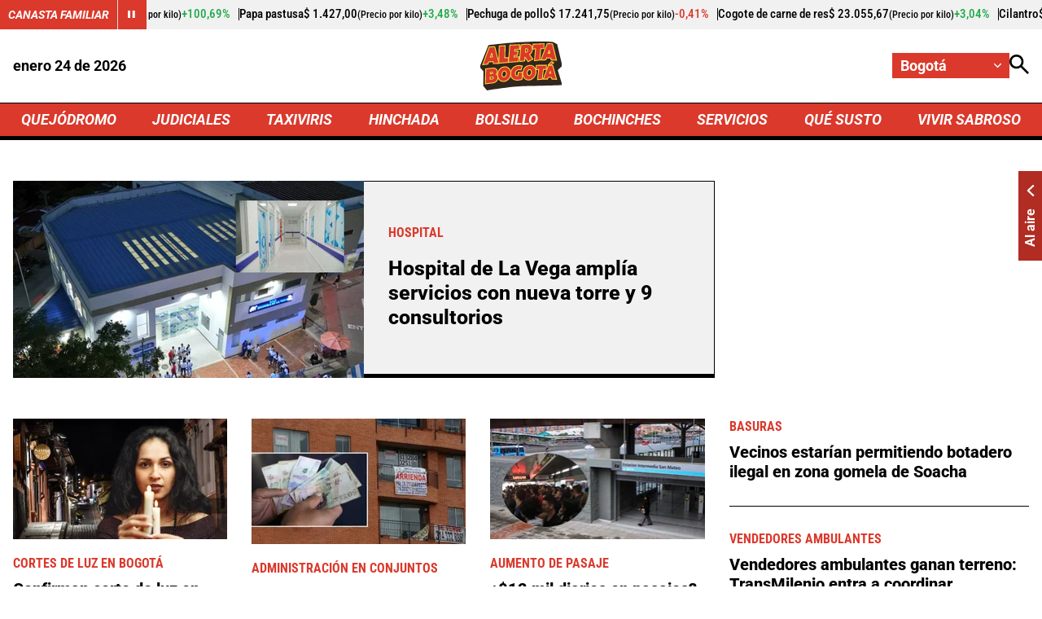

--- FILE ---
content_type: text/html; charset=utf-8
request_url: https://bogota.alerta.com.co/
body_size: 16898
content:
<!DOCTYPE html>
<html lang="es">

<head>
    <title>&#xDA;ltimas noticias de Bogot&#xE1; y Cundinamarca - En vivo</title>
    
    
    
            <noscript>
                <link rel="stylesheet" href="https://i.alerta.com.co/__assets/assets/v0.0.0/desktop-home-zone-CfDBYB5D.css" />
            </noscript>
            <link rel="preload" href="https://i.alerta.com.co/__assets/assets/v0.0.0/desktop-home-zone-CfDBYB5D.css" as="style" />
                <style>
                    @font-face{font-family:Roboto;font-style:italic;font-weight:100 900;font-stretch:100%;font-display:swap;src:url(https://i.alerta.com.co/__assets/assets/v0.0.0/fonts/KFO5CnqEu92Fr1Mu53ZEC9_Vu3r1gIhOszmkC3kaWzU-B-UKatGS.woff2) format('woff2');unicode-range:U+0460-052F,U+1C80-1C8A,U+20B4,U+2DE0-2DFF,U+A640-A69F,U+FE2E-FE2F}@font-face{font-family:Roboto;font-style:italic;font-weight:100 900;font-stretch:100%;font-display:swap;src:url(https://i.alerta.com.co/__assets/assets/v0.0.0/fonts/KFO5CnqEu92Fr1Mu53ZEC9_Vu3r1gIhOszmkAnkaWzU-BQuZY0ec.woff2) format('woff2');unicode-range:U+0301,U+0400-045F,U+0490-0491,U+04B0-04B1,U+2116}@font-face{font-family:Roboto;font-style:italic;font-weight:100 900;font-stretch:100%;font-display:swap;src:url(https://i.alerta.com.co/__assets/assets/v0.0.0/fonts/KFO5CnqEu92Fr1Mu53ZEC9_Vu3r1gIhOszmkCnkaWzU-Cf6Wh-ak.woff2) format('woff2');unicode-range:U+1F00-1FFF}@font-face{font-family:Roboto;font-style:italic;font-weight:100 900;font-stretch:100%;font-display:swap;src:url(https://i.alerta.com.co/__assets/assets/v0.0.0/fonts/KFO5CnqEu92Fr1Mu53ZEC9_Vu3r1gIhOszmkBXkaWzU-NsgT4ukU.woff2) format('woff2');unicode-range:U+0370-0377,U+037A-037F,U+0384-038A,U+038C,U+038E-03A1,U+03A3-03FF}@font-face{font-family:Roboto;font-style:italic;font-weight:100 900;font-stretch:100%;font-display:swap;src:url(https://i.alerta.com.co/__assets/assets/v0.0.0/fonts/KFO5CnqEu92Fr1Mu53ZEC9_Vu3r1gIhOszmkenkaWzU-Dwush0cz.woff2) format('woff2');unicode-range:U+0302-0303,U+0305,U+0307-0308,U+0310,U+0312,U+0315,U+031A,U+0326-0327,U+032C,U+032F-0330,U+0332-0333,U+0338,U+033A,U+0346,U+034D,U+0391-03A1,U+03A3-03A9,U+03B1-03C9,U+03D1,U+03D5-03D6,U+03F0-03F1,U+03F4-03F5,U+2016-2017,U+2034-2038,U+203C,U+2040,U+2043,U+2047,U+2050,U+2057,U+205F,U+2070-2071,U+2074-208E,U+2090-209C,U+20D0-20DC,U+20E1,U+20E5-20EF,U+2100-2112,U+2114-2115,U+2117-2121,U+2123-214F,U+2190,U+2192,U+2194-21AE,U+21B0-21E5,U+21F1-21F2,U+21F4-2211,U+2213-2214,U+2216-22FF,U+2308-230B,U+2310,U+2319,U+231C-2321,U+2336-237A,U+237C,U+2395,U+239B-23B7,U+23D0,U+23DC-23E1,U+2474-2475,U+25AF,U+25B3,U+25B7,U+25BD,U+25C1,U+25CA,U+25CC,U+25FB,U+266D-266F,U+27C0-27FF,U+2900-2AFF,U+2B0E-2B11,U+2B30-2B4C,U+2BFE,U+3030,U+FF5B,U+FF5D,U+1D400-1D7FF,U+1EE00-1EEFF}@font-face{font-family:Roboto;font-style:italic;font-weight:100 900;font-stretch:100%;font-display:swap;src:url(https://i.alerta.com.co/__assets/assets/v0.0.0/fonts/KFO5CnqEu92Fr1Mu53ZEC9_Vu3r1gIhOszmkaHkaWzU-mQQU5nC4.woff2) format('woff2');unicode-range:U+0001-000C,U+000E-001F,U+007F-009F,U+20DD-20E0,U+20E2-20E4,U+2150-218F,U+2190,U+2192,U+2194-2199,U+21AF,U+21E6-21F0,U+21F3,U+2218-2219,U+2299,U+22C4-22C6,U+2300-243F,U+2440-244A,U+2460-24FF,U+25A0-27BF,U+2800-28FF,U+2921-2922,U+2981,U+29BF,U+29EB,U+2B00-2BFF,U+4DC0-4DFF,U+FFF9-FFFB,U+10140-1018E,U+10190-1019C,U+101A0,U+101D0-101FD,U+102E0-102FB,U+10E60-10E7E,U+1D2C0-1D2D3,U+1D2E0-1D37F,U+1F000-1F0FF,U+1F100-1F1AD,U+1F1E6-1F1FF,U+1F30D-1F30F,U+1F315,U+1F31C,U+1F31E,U+1F320-1F32C,U+1F336,U+1F378,U+1F37D,U+1F382,U+1F393-1F39F,U+1F3A7-1F3A8,U+1F3AC-1F3AF,U+1F3C2,U+1F3C4-1F3C6,U+1F3CA-1F3CE,U+1F3D4-1F3E0,U+1F3ED,U+1F3F1-1F3F3,U+1F3F5-1F3F7,U+1F408,U+1F415,U+1F41F,U+1F426,U+1F43F,U+1F441-1F442,U+1F444,U+1F446-1F449,U+1F44C-1F44E,U+1F453,U+1F46A,U+1F47D,U+1F4A3,U+1F4B0,U+1F4B3,U+1F4B9,U+1F4BB,U+1F4BF,U+1F4C8-1F4CB,U+1F4D6,U+1F4DA,U+1F4DF,U+1F4E3-1F4E6,U+1F4EA-1F4ED,U+1F4F7,U+1F4F9-1F4FB,U+1F4FD-1F4FE,U+1F503,U+1F507-1F50B,U+1F50D,U+1F512-1F513,U+1F53E-1F54A,U+1F54F-1F5FA,U+1F610,U+1F650-1F67F,U+1F687,U+1F68D,U+1F691,U+1F694,U+1F698,U+1F6AD,U+1F6B2,U+1F6B9-1F6BA,U+1F6BC,U+1F6C6-1F6CF,U+1F6D3-1F6D7,U+1F6E0-1F6EA,U+1F6F0-1F6F3,U+1F6F7-1F6FC,U+1F700-1F7FF,U+1F800-1F80B,U+1F810-1F847,U+1F850-1F859,U+1F860-1F887,U+1F890-1F8AD,U+1F8B0-1F8BB,U+1F8C0-1F8C1,U+1F900-1F90B,U+1F93B,U+1F946,U+1F984,U+1F996,U+1F9E9,U+1FA00-1FA6F,U+1FA70-1FA7C,U+1FA80-1FA89,U+1FA8F-1FAC6,U+1FACE-1FADC,U+1FADF-1FAE9,U+1FAF0-1FAF8,U+1FB00-1FBFF}@font-face{font-family:Roboto;font-style:italic;font-weight:100 900;font-stretch:100%;font-display:swap;src:url(https://i.alerta.com.co/__assets/assets/v0.0.0/fonts/KFO5CnqEu92Fr1Mu53ZEC9_Vu3r1gIhOszmkCXkaWzU-LqXHS6oa.woff2) format('woff2');unicode-range:U+0102-0103,U+0110-0111,U+0128-0129,U+0168-0169,U+01A0-01A1,U+01AF-01B0,U+0300-0301,U+0303-0304,U+0308-0309,U+0323,U+0329,U+1EA0-1EF9,U+20AB}@font-face{font-family:Roboto;font-style:italic;font-weight:100 900;font-stretch:100%;font-display:swap;src:url(https://i.alerta.com.co/__assets/assets/v0.0.0/fonts/KFO5CnqEu92Fr1Mu53ZEC9_Vu3r1gIhOszmkCHkaWzU-cqKqHPSO.woff2) format('woff2');unicode-range:U+0100-02BA,U+02BD-02C5,U+02C7-02CC,U+02CE-02D7,U+02DD-02FF,U+0304,U+0308,U+0329,U+1D00-1DBF,U+1E00-1E9F,U+1EF2-1EFF,U+2020,U+20A0-20AB,U+20AD-20C0,U+2113,U+2C60-2C7F,U+A720-A7FF}@font-face{font-family:Roboto;font-style:italic;font-weight:100 900;font-stretch:100%;font-display:swap;src:url(https://i.alerta.com.co/__assets/assets/v0.0.0/fonts/KFO5CnqEu92Fr1Mu53ZEC9_Vu3r1gIhOszmkBnka-HlDuTyNj.woff2) format('woff2');unicode-range:U+0000-00FF,U+0131,U+0152-0153,U+02BB-02BC,U+02C6,U+02DA,U+02DC,U+0304,U+0308,U+0329,U+2000-206F,U+20AC,U+2122,U+2191,U+2193,U+2212,U+2215,U+FEFF,U+FFFD}@font-face{font-family:Roboto;font-style:normal;font-weight:100 900;font-stretch:100%;font-display:swap;src:url(https://i.alerta.com.co/__assets/assets/v0.0.0/fonts/KFO7CnqEu92Fr1ME7kSn66aGLdTylUAMa3GUBGEe-3VVPul60.woff2) format('woff2');unicode-range:U+0460-052F,U+1C80-1C8A,U+20B4,U+2DE0-2DFF,U+A640-A69F,U+FE2E-FE2F}@font-face{font-family:Roboto;font-style:normal;font-weight:100 900;font-stretch:100%;font-display:swap;src:url(https://i.alerta.com.co/__assets/assets/v0.0.0/fonts/KFO7CnqEu92Fr1ME7kSn66aGLdTylUAMa3iUBGEe-B1tIhOr4.woff2) format('woff2');unicode-range:U+0301,U+0400-045F,U+0490-0491,U+04B0-04B1,U+2116}@font-face{font-family:Roboto;font-style:normal;font-weight:100 900;font-stretch:100%;font-display:swap;src:url(https://i.alerta.com.co/__assets/assets/v0.0.0/fonts/KFO7CnqEu92Fr1ME7kSn66aGLdTylUAMa3CUBGEe-DnPa8eh0.woff2) format('woff2');unicode-range:U+1F00-1FFF}@font-face{font-family:Roboto;font-style:normal;font-weight:100 900;font-stretch:100%;font-display:swap;src:url(https://i.alerta.com.co/__assets/assets/v0.0.0/fonts/KFO7CnqEu92Fr1ME7kSn66aGLdTylUAMa3-UBGEe-iaUSDqqS.woff2) format('woff2');unicode-range:U+0370-0377,U+037A-037F,U+0384-038A,U+038C,U+038E-03A1,U+03A3-03FF}@font-face{font-family:Roboto;font-style:normal;font-weight:100 900;font-stretch:100%;font-display:swap;src:url(https://i.alerta.com.co/__assets/assets/v0.0.0/fonts/KFO7CnqEu92Fr1ME7kSn66aGLdTylUAMawCUBGEe-CBNGtO38.woff2) format('woff2');unicode-range:U+0302-0303,U+0305,U+0307-0308,U+0310,U+0312,U+0315,U+031A,U+0326-0327,U+032C,U+032F-0330,U+0332-0333,U+0338,U+033A,U+0346,U+034D,U+0391-03A1,U+03A3-03A9,U+03B1-03C9,U+03D1,U+03D5-03D6,U+03F0-03F1,U+03F4-03F5,U+2016-2017,U+2034-2038,U+203C,U+2040,U+2043,U+2047,U+2050,U+2057,U+205F,U+2070-2071,U+2074-208E,U+2090-209C,U+20D0-20DC,U+20E1,U+20E5-20EF,U+2100-2112,U+2114-2115,U+2117-2121,U+2123-214F,U+2190,U+2192,U+2194-21AE,U+21B0-21E5,U+21F1-21F2,U+21F4-2211,U+2213-2214,U+2216-22FF,U+2308-230B,U+2310,U+2319,U+231C-2321,U+2336-237A,U+237C,U+2395,U+239B-23B7,U+23D0,U+23DC-23E1,U+2474-2475,U+25AF,U+25B3,U+25B7,U+25BD,U+25C1,U+25CA,U+25CC,U+25FB,U+266D-266F,U+27C0-27FF,U+2900-2AFF,U+2B0E-2B11,U+2B30-2B4C,U+2BFE,U+3030,U+FF5B,U+FF5D,U+1D400-1D7FF,U+1EE00-1EEFF}@font-face{font-family:Roboto;font-style:normal;font-weight:100 900;font-stretch:100%;font-display:swap;src:url(https://i.alerta.com.co/__assets/assets/v0.0.0/fonts/KFO7CnqEu92Fr1ME7kSn66aGLdTylUAMaxKUBGEe-Bm5C9Z0M.woff2) format('woff2');unicode-range:U+0001-000C,U+000E-001F,U+007F-009F,U+20DD-20E0,U+20E2-20E4,U+2150-218F,U+2190,U+2192,U+2194-2199,U+21AF,U+21E6-21F0,U+21F3,U+2218-2219,U+2299,U+22C4-22C6,U+2300-243F,U+2440-244A,U+2460-24FF,U+25A0-27BF,U+2800-28FF,U+2921-2922,U+2981,U+29BF,U+29EB,U+2B00-2BFF,U+4DC0-4DFF,U+FFF9-FFFB,U+10140-1018E,U+10190-1019C,U+101A0,U+101D0-101FD,U+102E0-102FB,U+10E60-10E7E,U+1D2C0-1D2D3,U+1D2E0-1D37F,U+1F000-1F0FF,U+1F100-1F1AD,U+1F1E6-1F1FF,U+1F30D-1F30F,U+1F315,U+1F31C,U+1F31E,U+1F320-1F32C,U+1F336,U+1F378,U+1F37D,U+1F382,U+1F393-1F39F,U+1F3A7-1F3A8,U+1F3AC-1F3AF,U+1F3C2,U+1F3C4-1F3C6,U+1F3CA-1F3CE,U+1F3D4-1F3E0,U+1F3ED,U+1F3F1-1F3F3,U+1F3F5-1F3F7,U+1F408,U+1F415,U+1F41F,U+1F426,U+1F43F,U+1F441-1F442,U+1F444,U+1F446-1F449,U+1F44C-1F44E,U+1F453,U+1F46A,U+1F47D,U+1F4A3,U+1F4B0,U+1F4B3,U+1F4B9,U+1F4BB,U+1F4BF,U+1F4C8-1F4CB,U+1F4D6,U+1F4DA,U+1F4DF,U+1F4E3-1F4E6,U+1F4EA-1F4ED,U+1F4F7,U+1F4F9-1F4FB,U+1F4FD-1F4FE,U+1F503,U+1F507-1F50B,U+1F50D,U+1F512-1F513,U+1F53E-1F54A,U+1F54F-1F5FA,U+1F610,U+1F650-1F67F,U+1F687,U+1F68D,U+1F691,U+1F694,U+1F698,U+1F6AD,U+1F6B2,U+1F6B9-1F6BA,U+1F6BC,U+1F6C6-1F6CF,U+1F6D3-1F6D7,U+1F6E0-1F6EA,U+1F6F0-1F6F3,U+1F6F7-1F6FC,U+1F700-1F7FF,U+1F800-1F80B,U+1F810-1F847,U+1F850-1F859,U+1F860-1F887,U+1F890-1F8AD,U+1F8B0-1F8BB,U+1F8C0-1F8C1,U+1F900-1F90B,U+1F93B,U+1F946,U+1F984,U+1F996,U+1F9E9,U+1FA00-1FA6F,U+1FA70-1FA7C,U+1FA80-1FA89,U+1FA8F-1FAC6,U+1FACE-1FADC,U+1FADF-1FAE9,U+1FAF0-1FAF8,U+1FB00-1FBFF}@font-face{font-family:Roboto;font-style:normal;font-weight:100 900;font-stretch:100%;font-display:swap;src:url(https://i.alerta.com.co/__assets/assets/v0.0.0/fonts/KFO7CnqEu92Fr1ME7kSn66aGLdTylUAMa3OUBGEe-24ctNiOc.woff2) format('woff2');unicode-range:U+0102-0103,U+0110-0111,U+0128-0129,U+0168-0169,U+01A0-01A1,U+01AF-01B0,U+0300-0301,U+0303-0304,U+0308-0309,U+0323,U+0329,U+1EA0-1EF9,U+20AB}@font-face{font-family:Roboto;font-style:normal;font-weight:100 900;font-stretch:100%;font-display:swap;src:url(https://i.alerta.com.co/__assets/assets/v0.0.0/fonts/KFO7CnqEu92Fr1ME7kSn66aGLdTylUAMa3KUBGEe-Dqr_DJ6L.woff2) format('woff2');unicode-range:U+0100-02BA,U+02BD-02C5,U+02C7-02CC,U+02CE-02D7,U+02DD-02FF,U+0304,U+0308,U+0329,U+1D00-1DBF,U+1E00-1E9F,U+1EF2-1EFF,U+2020,U+20A0-20AB,U+20AD-20C0,U+2113,U+2C60-2C7F,U+A720-A7FF}@font-face{font-family:Roboto;font-style:normal;font-weight:100 900;font-stretch:100%;font-display:swap;src:url(https://i.alerta.com.co/__assets/assets/v0.0.0/fonts/KFO7CnqEu92Fr1ME7kSn66aGLdTylUAMa3yUBA-CHnqiQTt.woff2) format('woff2');unicode-range:U+0000-00FF,U+0131,U+0152-0153,U+02BB-02BC,U+02C6,U+02DA,U+02DC,U+0304,U+0308,U+0329,U+2000-206F,U+20AC,U+2122,U+2191,U+2193,U+2212,U+2215,U+FEFF,U+FFFD}@font-face{font-family:'Roboto Condensed';font-style:italic;font-weight:100 900;font-display:swap;src:url(https://i.alerta.com.co/__assets/assets/v0.0.0/fonts/ieVj2ZhZI2eCN5jzbjEETS9weq8-19eLAgM9UvI-CdgCkzzU.woff2) format('woff2');unicode-range:U+0460-052F,U+1C80-1C8A,U+20B4,U+2DE0-2DFF,U+A640-A69F,U+FE2E-FE2F}@font-face{font-family:'Roboto Condensed';font-style:italic;font-weight:100 900;font-display:swap;src:url(https://i.alerta.com.co/__assets/assets/v0.0.0/fonts/ieVj2ZhZI2eCN5jzbjEETS9weq8-19eLCwM9UvI-Cb3d-hqI.woff2) format('woff2');unicode-range:U+0301,U+0400-045F,U+0490-0491,U+04B0-04B1,U+2116}@font-face{font-family:'Roboto Condensed';font-style:italic;font-weight:100 900;font-display:swap;src:url(https://i.alerta.com.co/__assets/assets/v0.0.0/fonts/ieVj2ZhZI2eCN5jzbjEETS9weq8-19eLAwM9UvI-l0W5GqVi.woff2) format('woff2');unicode-range:U+1F00-1FFF}@font-face{font-family:'Roboto Condensed';font-style:italic;font-weight:100 900;font-display:swap;src:url(https://i.alerta.com.co/__assets/assets/v0.0.0/fonts/ieVj2ZhZI2eCN5jzbjEETS9weq8-19eLDAM9UvI-A6bzigeM.woff2) format('woff2');unicode-range:U+0370-0377,U+037A-037F,U+0384-038A,U+038C,U+038E-03A1,U+03A3-03FF}@font-face{font-family:'Roboto Condensed';font-style:italic;font-weight:100 900;font-display:swap;src:url(https://i.alerta.com.co/__assets/assets/v0.0.0/fonts/ieVj2ZhZI2eCN5jzbjEETS9weq8-19eLAAM9UvI-BVyFsh0C.woff2) format('woff2');unicode-range:U+0102-0103,U+0110-0111,U+0128-0129,U+0168-0169,U+01A0-01A1,U+01AF-01B0,U+0300-0301,U+0303-0304,U+0308-0309,U+0323,U+0329,U+1EA0-1EF9,U+20AB}@font-face{font-family:'Roboto Condensed';font-style:italic;font-weight:100 900;font-display:swap;src:url(https://i.alerta.com.co/__assets/assets/v0.0.0/fonts/ieVj2ZhZI2eCN5jzbjEETS9weq8-19eLAQM9UvI-BV2iDxPS.woff2) format('woff2');unicode-range:U+0100-02BA,U+02BD-02C5,U+02C7-02CC,U+02CE-02D7,U+02DD-02FF,U+0304,U+0308,U+0329,U+1D00-1DBF,U+1E00-1E9F,U+1EF2-1EFF,U+2020,U+20A0-20AB,U+20AD-20C0,U+2113,U+2C60-2C7F,U+A720-A7FF}@font-face{font-family:'Roboto Condensed';font-style:italic;font-weight:100 900;font-display:swap;src:url(https://i.alerta.com.co/__assets/assets/v0.0.0/fonts/ieVj2ZhZI2eCN5jzbjEETS9weq8-19eLDwM9-iMflhgpX.woff2) format('woff2');unicode-range:U+0000-00FF,U+0131,U+0152-0153,U+02BB-02BC,U+02C6,U+02DA,U+02DC,U+0304,U+0308,U+0329,U+2000-206F,U+20AC,U+2122,U+2191,U+2193,U+2212,U+2215,U+FEFF,U+FFFD}@font-face{font-family:'Roboto Condensed';font-style:normal;font-weight:100 900;font-display:swap;src:url(https://i.alerta.com.co/__assets/assets/v0.0.0/fonts/ieVl2ZhZI2eCN5jzbjEETS9weq8-19-7DRs5-DhztH7TG.woff2) format('woff2');unicode-range:U+0460-052F,U+1C80-1C8A,U+20B4,U+2DE0-2DFF,U+A640-A69F,U+FE2E-FE2F}@font-face{font-family:'Roboto Condensed';font-style:normal;font-weight:100 900;font-display:swap;src:url(https://i.alerta.com.co/__assets/assets/v0.0.0/fonts/ieVl2ZhZI2eCN5jzbjEETS9weq8-19a7DRs5-DcSt-2BC.woff2) format('woff2');unicode-range:U+0301,U+0400-045F,U+0490-0491,U+04B0-04B1,U+2116}@font-face{font-family:'Roboto Condensed';font-style:normal;font-weight:100 900;font-display:swap;src:url(https://i.alerta.com.co/__assets/assets/v0.0.0/fonts/ieVl2ZhZI2eCN5jzbjEETS9weq8-1967DRs5-CuKbLwpm.woff2) format('woff2');unicode-range:U+1F00-1FFF}@font-face{font-family:'Roboto Condensed';font-style:normal;font-weight:100 900;font-display:swap;src:url(https://i.alerta.com.co/__assets/assets/v0.0.0/fonts/ieVl2ZhZI2eCN5jzbjEETS9weq8-19G7DRs5-Cvhr4n9Q.woff2) format('woff2');unicode-range:U+0370-0377,U+037A-037F,U+0384-038A,U+038C,U+038E-03A1,U+03A3-03FF}@font-face{font-family:'Roboto Condensed';font-style:normal;font-weight:100 900;font-display:swap;src:url(https://i.alerta.com.co/__assets/assets/v0.0.0/fonts/ieVl2ZhZI2eCN5jzbjEETS9weq8-1927DRs5-BQ3qeiTz.woff2) format('woff2');unicode-range:U+0102-0103,U+0110-0111,U+0128-0129,U+0168-0169,U+01A0-01A1,U+01AF-01B0,U+0300-0301,U+0303-0304,U+0308-0309,U+0323,U+0329,U+1EA0-1EF9,U+20AB}@font-face{font-family:'Roboto Condensed';font-style:normal;font-weight:100 900;font-display:swap;src:url(https://i.alerta.com.co/__assets/assets/v0.0.0/fonts/ieVl2ZhZI2eCN5jzbjEETS9weq8-19y7DRs5-Db2M7toj.woff2) format('woff2');unicode-range:U+0100-02BA,U+02BD-02C5,U+02C7-02CC,U+02CE-02D7,U+02DD-02FF,U+0304,U+0308,U+0329,U+1D00-1DBF,U+1E00-1E9F,U+1EF2-1EFF,U+2020,U+20A0-20AB,U+20AD-20C0,U+2113,U+2C60-2C7F,U+A720-A7FF}@font-face{font-family:'Roboto Condensed';font-style:normal;font-weight:100 900;font-display:swap;src:url(https://i.alerta.com.co/__assets/assets/v0.0.0/fonts/ieVl2ZhZI2eCN5jzbjEETS9weq8-19K7DQ-Cxzi1x1i.woff2) format('woff2');unicode-range:U+0000-00FF,U+0131,U+0152-0153,U+02BB-02BC,U+02C6,U+02DA,U+02DC,U+0304,U+0308,U+0329,U+2000-206F,U+20AC,U+2122,U+2191,U+2193,U+2212,U+2215,U+FEFF,U+FFFD}
                </style>
    
    <meta charset="utf-8" />
<meta http-equiv="x-ua-compatible" content="ie=edge">
<meta name="viewport" content="width=device-width, initial-scale=1.0">
<meta name="author" content="Alerta" />
<meta name="version" content="0.2.21.0" />
	<meta name="description" content="&#xDA;ltimas noticias de Bogot&#xE1; y Cundinamarca. Encuentre la informaci&#xF3;n de todas las localidades y barrios de las principales de la capital. Noticias de seguri..." />
	<link href="https://bogota.alerta.com.co" rel="canonical">

	<meta name="robots" content="index, follow, max-image-preview:large">
		<meta name="googlebot" content="index, follow">

            <meta name="twitter:card" content="summary" />
            <meta name="twitter:site" content="@AlertaBogota" />
            <meta name="twitter:title" content="&#xDA;ltimas noticias de Bogot&#xE1; y Cundinamarca - En vivo" />
            <meta name="twitter:description" content="&#xDA;ltimas noticias de Bogot&#xE1; y Cundinamarca. Encuentre la informaci&#xF3;n de todas las localidades y barrios de las principales de la capital. Noticias de seguri..." />
            <meta name="twitter:image" content="https://i.alerta.com.co/img/alerta-site-default.jpg?w=1280" />

    <meta property="og:site_name" content="Alerta">
    <meta property="og:title" content="&#xDA;ltimas noticias de Bogot&#xE1; y Cundinamarca - En vivo" />
    <meta property="og:type" content="website" />
    <meta property="og:url" content="https://bogota.alerta.com.co" />
    <meta property="og:image" content="https://i.alerta.com.co/img/alerta-site-default.jpg?w=1280" />
    <meta property="og:image:type" content="image/jpeg" />
    <meta property="og:image:alt" content="&#xDA;ltimas noticias de Bogot&#xE1; y Cundinamarca - En vivo" />
    <meta property="og:image:width" content="1280" />
    <meta property="og:image:height" content="720" />
    <meta property="og:description" content="&#xDA;ltimas noticias de Bogot&#xE1; y Cundinamarca. Encuentre la informaci&#xF3;n de todas las localidades y barrios de las principales de la capital. Noticias de seguri..." />
    <meta property="og:locale" content="es_CO" />
    <!--Whatsapp-->
    <meta property="og:image" content="https://i.alerta.com.co/img/alerta-site-default.jpg?w=400&amp;r=1_1" />
    <meta property="og:image:type" content="image/jpeg" />



<link rel="apple-touch-icon" sizes="180x180" href="https://i.alerta.com.co/__assets/favicon/apple-touch-icon.png" />
<link rel="shortcut icon" href="https://i.alerta.com.co/__assets/favicon/favicon.ico" />
<link rel="icon" type="image/svg+xml" href="https://i.alerta.com.co/__assets/favicon/favicon.svg" />

    <meta property="article:published_time" content="2026-01-23T21:59:55.6204076-05:00" />
    <meta property="article:modified_time" content="2026-01-23T21:59:55.6204093-05:00" />
        <meta property="mrf:sections" content="Home">


	<script type="application/ld&#x2B;json">
		{"url":"https://bogota.alerta.com.co","potentialAction":[],"@context":"http://schema.org","@type":"WebSite"}
	</script>
	<script type="application/ld&#x2B;json">
		{"@id":"https://bogota.alerta.com.co/#publisher","name":"Alerta","logo":{"url":"https://i.alerta.com.co/img/alerta-logo.jpg","width":512,"height":512,"@context":"http://schema.org","@type":"ImageObject"},"url":"https://bogota.alerta.com.co","sameAs":["https://www.facebook.com/alertabogota/","https://www.youtube.com/@alerta","https://x.com/AlertaBogota","https://www.instagram.com/alertabogota_/","https://co.linkedin.com/company/rcnradiom",""],"address":{"streetAddress":"Calle 37 # 13 A - 19","addressLocality":"Bogotá D.C","postalCode":"110311","addressRegion":"Bogotá D.C","addressCountry":"CO","@context":"http://schema.org","@type":"PostalAddress"},"@context":"http://schema.org","@type":"NewsMediaOrganization"}
	</script>

    <script async src="//i.e-planning.net/layers/hbdfp.js" id="hbepl" data-isv="us.img.e-planning.net" data-sv="ads.us.e-planning.net" data-ci="2a4fe" data-proxy=true></script>
        
                <script>
                    dataLayer = [{
                        'isMobile': false,
                    }];
                </script>

        <!-- Google Tag Manager -->
        <script>
            (function (w, d, s, l, i) {
                w[l] = w[l] || []; w[l].push({
                    'gtm.start':
                        new Date().getTime(), event: 'gtm.js'
                }); var f = d.getElementsByTagName(s)[0],
                    j = d.createElement(s), dl = l != 'dataLayer' ? '&l=' + l : ''; j.async = true; j.src =
                        'https://www.googletagmanager.com/gtm.js?id=' + i + dl; f.parentNode.insertBefore(j, f);
            })(window, document, 'script', 'dataLayer', 'GTM-5SKMHG3K');</script>
        <!-- End Google Tag Manager -->
    

    <script>
        var youtubeIframeReady = false;
        function onYouTubeIframeAPIReady() {
            youtubeIframeReady = true;
        }
    </script>
</head>

<body>
        
            <!-- Google Tag Manager (noscript) -->
            <noscript>
                <iframe src="https://www.googletagmanager.com/ns.html?id=GTM-5SKMHG3K" height="0" width="0"
                        style="display:none;visibility:hidden" title="ga"></iframe>
            </noscript>
            <!-- End Google Tag Manager (noscript) -->
        
    <style id="loading-styles">
	.loading_screen {
		background: linear-gradient(to bottom, #f9f9f9 10%, #eeeff3 100%);
		left: 0;
		height: 100%;
		position: fixed;
		top: 0;
		width: 100%;
		z-index: 10000;
		display: flex;
		flex-direction: column;
		justify-content: center;
		align-items: center;
	}

	.loader svg {
		width: 160px;
		height: 110px;
		padding: 2px;
		background: transparent;
	}

	.loader svg .cls-1 {
		animation: pulse-fill-cls1 1.5s infinite;
	}

	.loader svg .cls-2 {
		animation: pulse-fill-cls2 1.5s infinite;
	}

	.loader svg .cls-3 {
		animation: pulse-fill-cls3 1.5s infinite;
	}

	.loader {
		width: 50px;
		aspect-ratio: 2;
		--background-dots: no-repeat radial-gradient(circle closest-side, #D82027 70%, #0000);
		background: var(--background-dots) 0% 50%, var(--background-dots) 50% 50%, var(--background-dots) 100% 50%;
		background-size: calc(100%/3) 50%;
		animation: loader-animation 1s infinite linear;
		margin: 0 auto;
	}

	@keyframes loader-animation {
		20% {
			background-position: 0% 0%, 50% 50%, 100% 50%
		}

		40% {
			background-position: 0% 100%, 50% 0%, 100% 50%
		}

		60% {
			background-position: 0% 50%, 50% 100%, 100% 0%
		}

		80% {
			background-position: 0% 50%, 50% 50%, 100% 100%
		}
	}

	@keyframes pulse-fill-cls1 {

		0%,
		100% {
			fill: #3c9dff;
		}

		50% {
			fill: #90caff;
		}
	}

	@keyframes pulse-fill-cls2 {

		0%,
		100% {
			fill: #073a8c;
		}

		50% {
			fill: #4a6fb3;
		}
	}

	@keyframes pulse-fill-cls3 {

		0%,
		100% {
			fill: #be0c07;
		}

		50% {
			fill: #ff6f60;
		}
	}
</style>
<style id="hide-principal">
	#principal-html {
		display: none;
	}
</style>

<div class="loading_screen">
	<div class="loader">
	</div>
</div>
<script>
	var loadingRemoved = false;
	var cleanLoading = function () {
		if (!loadingRemoved) {
			loadingRemoved = true;
			document.getElementById('hide-principal').remove();
			document.getElementsByClassName('loading_screen')[0].remove();
		}
	}
</script>
    <div id="principal-html" class="home-page" data-zone-id="1">


    <header class="is-header-zone"
            v-bind:class="{compact: isHeaderCompact }" data-mrf-recirculation="Header">
        <agro-quotes></agro-quotes>
        <div class="top container">
            <format-date :format="'MMMM DD [de] YYYY'"></format-date>
            <a class="home-logo" href="https://bogota.alerta.com.co" aria-label="Ir a Inicio">
                <img class="logo" src="https://i.alerta.com.co/media/logos/2026/01/15/230202/alerta-bogota.svg" alt="Logo Alerta Bogot&#xE1;" width="0" height="0" />
            </a>
            <div class="actions">
                <div class="city-selector">
                    <button @click="toggleCitiesMenu" type="button" aria-label="Cambiar localización">
                        <span>Bogot&#xE1;</span>
                        <svg class="icon-keyboardarrow" width="1024" height="1024" viewBox="0 0 1024 1024" preserveAspectRatio="xMinYMin" aria-hidden="true" focusable="false"><use href="/ui/v1/icons.svg#icon-keyboardarrow"></use></svg>
                    </button>
                    <div class="cities" v-bind:class="{ show: isCitiesMenuOpen }">
                                <a class="city" href="https://www.alerta.com.co/">Colombia</a>
                                <a class="city" href="https://www.alerta.com.co/alerta-barranquilla">Barranquilla</a>
                                <a class="city" href="https://bucaramanga.alerta.com.co">Bucaramanga</a>
                                <a class="city" href="https://cartagena.alerta.com.co">Cartagena</a>
                                <a class="city" href="https://www.alerta.com.co/alerta-cucuta">C&#xFA;cuta</a>
                                <a class="city" href="https://www.alerta.com.co/alerta-neiva">Neiva</a>
                                <a class="city" href="https://paisa.alerta.com.co">Paisa</a>
                                <a class="city" href="https://tolima.alerta.com.co">Tolima</a>
                    </div>
                </div>
                <search-box action-url="https://www.alerta.com.co/buscar"></search-box>
            </div>
        </div>
        <nav class="nav-items">
            <div class="wrap-nav container">
                        <a class="nav-link" href="https://www.alerta.com.co/quejodromo?zone=bogota">QUEJ&#xD3;DROMO</a>
                        <a class="nav-link" href="https://www.alerta.com.co/judiciales?zone=bogota">JUDICIALES</a>
                        <a class="nav-link" href="https://www.alerta.com.co/taxiviris?zone=bogota">TAXIVIRIS</a>
                        <a class="nav-link" href="https://www.alerta.com.co/hinchada?zone=bogota">HINCHADA</a>
                        <a class="nav-link" href="https://www.alerta.com.co/bolsillo?zone=bogota">BOLSILLO</a>
                        <a class="nav-link" href="https://www.alerta.com.co/bochinches?zone=bogota">BOCHINCHES</a>
                        <a class="nav-link" href="https://www.alerta.com.co/servicios?zone=bogota">SERVICIOS</a>
                        <a class="nav-link" href="https://www.alerta.com.co/que-susto?zone=bogota">QU&#xC9; SUSTO</a>
                        <a class="nav-link" href="https://www.alerta.com.co/vivir-sabroso?zone=bogota">VIVIR SABROSO</a>
            </div>
        </nav>
        <breaking-news></breaking-news>
    </header>
        <main class="wrapper-main"
              v-bind:class="{ compact: isHeaderCompact , withBreakingNews: breakingNews?.isActive }">
            

    <live-player live-id="632c9c1cbc02c60329991efa"></live-player>
<h1 class="hide">&#xDA;ltimas noticias de Bogot&#xE1; y Cundinamarca - En vivo</h1>



    <h2 class="hide">Noticias De Apertura</h2>
    <section class="opening container" data-mrf-recirculation="Noticias Apertura">
        <div class="row-1">
            
    <div class="news-1 b-i">
        
    <a class="img-wrap" href="https://bogota.alerta.com.co/servicios/hospital-de-la-vega-amplia-servicios-con-nueva-torre-y-9-consultorios-232820">
        
    <img class="lazyload"
         alt="Hospital de La Vega ampl&#xED;a servicios con nueva torre y 9 consultorios"
         data-src="https://i.alerta.com.co/media/news-images/2026/01/24/025439/hospital-de-la-vega-amplia-servicios-con-nueva-torre-y-9-consultorios-1200x675.jpg"
         src="data:image/svg+xml,%3Csvg xmlns='http://www.w3.org/2000/svg' viewBox='0 0 1200 675'%3E%3C/svg%3E"
         height="675"
         width="1200"
         onerror="this.src='data:image/svg+xml,%3Csvg xmlns=\'http://www.w3.org/2000/svg\' viewBox=\'0 0 1200 675\'%3E%3C/svg%3E'" />
    <noscript>
        <img loading="lazy"
             alt="Hospital de La Vega ampl&#xED;a servicios con nueva torre y 9 consultorios"
             src="https://i.alerta.com.co/media/news-images/2026/01/24/025439/hospital-de-la-vega-amplia-servicios-con-nueva-torre-y-9-consultorios-1200x675.jpg?w=480"
             height="675"
             width="1200" />
    </noscript>

        
    </a>

        <div class="info">
            
    <a class="kicker" href="https://www.alerta.com.co/temas/hospital">
        <div class="title">
            hospital
        </div>
    </a>

            <h3 class="news-card-title">
                <a href="https://bogota.alerta.com.co/servicios/hospital-de-la-vega-amplia-servicios-con-nueva-torre-y-9-consultorios-232820">
                    Hospital de La Vega ampl&#xED;a servicios con nueva torre y 9 consultorios
                </a>
            </h3>
        </div>
    </div>

            <div id="gpt-ad-64" class="ad rectangle"></div>
        </div>
        <div class="row-2">

    <div class="news-2 ">
        
    <a class="img-wrap" href="https://bogota.alerta.com.co/servicios/cortes-de-luz-bogota-24-de-enero-de-2026-232821">
        
    <img class="lazyload"
         alt="Cortes de luz, 24 de enero de 2026"
         data-src="https://i.alerta.com.co/media/news-images/2026/01/24/023705/cortes-de-luz-24-de-enero-de-2026-1200x675.jpg"
         src="data:image/svg+xml,%3Csvg xmlns='http://www.w3.org/2000/svg' viewBox='0 0 1200 675'%3E%3C/svg%3E"
         height="675"
         width="1200"
         onerror="this.src='data:image/svg+xml,%3Csvg xmlns=\'http://www.w3.org/2000/svg\' viewBox=\'0 0 1200 675\'%3E%3C/svg%3E'" />
    <noscript>
        <img loading="lazy"
             alt="Cortes de luz, 24 de enero de 2026"
             src="https://i.alerta.com.co/media/news-images/2026/01/24/023705/cortes-de-luz-24-de-enero-de-2026-1200x675.jpg?w=480"
             height="675"
             width="1200" />
    </noscript>

        
    </a>

        <div class="info">
            
    <a class="kicker" href="https://www.alerta.com.co/temas/cortes-de-luz-en-bogota">
        <div class="title">
            Cortes de luz en Bogot&#xE1;
        </div>
    </a>

            <h3 class="news-card-title">
                <a href="https://bogota.alerta.com.co/servicios/cortes-de-luz-bogota-24-de-enero-de-2026-232821">
                    Confirman corte de luz en barrios de Fontib&#xF3;n, Santa Fe y Kennedy, en Bogot&#xE1;
                </a>
            </h3>
        </div>
    </div>

    <div class="news-2 ">
        
    <a class="img-wrap" href="https://bogota.alerta.com.co/bolsillo/inquilinos-a-revisar-el-contrato-administracion-no-costaria-el-doble-232818">
        
    <img class="lazyload"
         alt="Incremento arriendos"
         data-src="https://i.alerta.com.co/alerta_paisa/public/2024-01/arriendos_1_0.jpg"
         src="data:image/svg+xml,%3Csvg xmlns='http://www.w3.org/2000/svg' viewBox='0 0 1300 760'%3E%3C/svg%3E"
         height="760"
         width="1300"
         onerror="this.src='data:image/svg+xml,%3Csvg xmlns=\'http://www.w3.org/2000/svg\' viewBox=\'0 0 1300 760\'%3E%3C/svg%3E'" />
    <noscript>
        <img loading="lazy"
             alt="Incremento arriendos"
             src="https://i.alerta.com.co/alerta_paisa/public/2024-01/arriendos_1_0.jpg?w=480"
             height="760"
             width="1300" />
    </noscript>

        
    </a>

        <div class="info">
            
    <a class="kicker" href="https://www.alerta.com.co/temas/administracion-en-conjuntos">
        <div class="title">
            Administraci&#xF3;n en conjuntos
        </div>
    </a>

            <h3 class="news-card-title">
                <a href="https://bogota.alerta.com.co/bolsillo/inquilinos-a-revisar-el-contrato-administracion-no-costaria-el-doble-232818">
                    Inquilinos, a revisar el contrato: administraci&#xF3;n no costar&#xED;a el doble
                </a>
            </h3>
        </div>
    </div>

    <div class="news-2 ">
        
    <a class="img-wrap" href="https://bogota.alerta.com.co/quejodromo/12-mil-diarios-en-pasajes-soacha-se-canso-y-habria-paro-232813">
        
    <img class="lazyload"
         alt="&#xBF;$12 mil diarios en pasajes Soacha se cans&#xF3; y habr&#xED;a paro"
         data-src="https://i.alerta.com.co/media/news-images/2026/01/23/235746/12-mil-diarios-en-pasajes-soacha-se-canso-y-habria-paro-1200x675.jpg"
         src="data:image/svg+xml,%3Csvg xmlns='http://www.w3.org/2000/svg' viewBox='0 0 1200 675'%3E%3C/svg%3E"
         height="675"
         width="1200"
         onerror="this.src='data:image/svg+xml,%3Csvg xmlns=\'http://www.w3.org/2000/svg\' viewBox=\'0 0 1200 675\'%3E%3C/svg%3E'" />
    <noscript>
        <img loading="lazy"
             alt="&#xBF;$12 mil diarios en pasajes Soacha se cans&#xF3; y habr&#xED;a paro"
             src="https://i.alerta.com.co/media/news-images/2026/01/23/235746/12-mil-diarios-en-pasajes-soacha-se-canso-y-habria-paro-1200x675.jpg?w=480"
             height="675"
             width="1200" />
    </noscript>

        
    </a>

        <div class="info">
            
    <a class="kicker" href="https://www.alerta.com.co/temas/aumento-de-pasaje">
        <div class="title">
            Aumento de pasaje
        </div>
    </a>

            <h3 class="news-card-title">
                <a href="https://bogota.alerta.com.co/quejodromo/12-mil-diarios-en-pasajes-soacha-se-canso-y-habria-paro-232813">
                    &#xBF;$12 mil diarios en pasajes? Soacha se cans&#xF3; y habr&#xED;a paro
                </a>
            </h3>
        </div>
    </div>
            <div class="col-2">

    <div class="news-2 ">
        

        <div class="info">
            
    <a class="kicker" href="https://www.alerta.com.co/temas/basuras">
        <div class="title">
            BASURAS
        </div>
    </a>

            <h3 class="news-card-title">
                <a href="https://bogota.alerta.com.co/quejodromo/vecinos-estarian-permitiendo-botadero-ilegal-en-zona-gomela-de-soacha-232807">
                    Vecinos estar&#xED;an permitiendo botadero ilegal en zona gomela de Soacha
                </a>
            </h3>
        </div>
    </div>

    <div class="news-2 ">
        

        <div class="info">
            
    <a class="kicker" href="https://www.alerta.com.co/temas/vendedores-ambulantes">
        <div class="title">
            Vendedores ambulantes
        </div>
    </a>

            <h3 class="news-card-title">
                <a href="https://bogota.alerta.com.co/judiciales/vendedores-ambulantes-ganan-terreno-transmilenio-entra-a-coordinar-232799">
                    Vendedores ambulantes ganan terreno: TransMilenio entra a coordinar
                </a>
            </h3>
        </div>
    </div>
            </div>
        </div>
        <div class="row-3">

    <div class="news-1 b-c">
        
    <a class="img-wrap" href="https://bogota.alerta.com.co/vivir-sabroso/clases-gratis-de-yoga-en-bogota-del-24-al-31-en-chapinero-232794">
        
    <img class="lazyload"
         alt="CEFE Chapinero - mujeres haciendo yoga"
         data-src="https://i.alerta.com.co/media/news-images/2026/01/23/204838/yoga-1200x675.jpg"
         src="data:image/svg+xml,%3Csvg xmlns='http://www.w3.org/2000/svg' viewBox='0 0 1200 675'%3E%3C/svg%3E"
         height="675"
         width="1200"
         onerror="this.src='data:image/svg+xml,%3Csvg xmlns=\'http://www.w3.org/2000/svg\' viewBox=\'0 0 1200 675\'%3E%3C/svg%3E'" />
    <noscript>
        <img loading="lazy"
             alt="CEFE Chapinero - mujeres haciendo yoga"
             src="https://i.alerta.com.co/media/news-images/2026/01/23/204838/yoga-1200x675.jpg?w=480"
             height="675"
             width="1200" />
    </noscript>

        
    </a>

        <div class="info">
            
    <a class="kicker" href="https://www.alerta.com.co/temas/ejercicio">
        <div class="title">
            Ejercicio
        </div>
    </a>

            <h3 class="news-card-title">
                <a href="https://bogota.alerta.com.co/vivir-sabroso/clases-gratis-de-yoga-en-bogota-del-24-al-31-en-chapinero-232794">
                    &#xA1;Pa&#x2019; que se estire! Del 24 al 31 habr&#xE1; clases gratis de yoga en el Centro Felicidad Chapinero
                </a>
            </h3>
        </div>
    </div>

    <div class="news-1 b-c">
        
    <a class="img-wrap" href="https://bogota.alerta.com.co/taxiviris/cundinamarca-mejora-vias-rurales-y-facilita-la-llegada-a-las-fincas-232792">
        
    <img class="lazyload"
         alt="Cundinamarca mejora v&#xED;as rurales y facilita la llegada a las fincas"
         data-src="https://i.alerta.com.co/media/news-images/2026/01/23/203759/cundinamarca-mejora-vias-rurales-y-facilita-la-llegada-a-las-fincas-1200x675.jpg"
         src="data:image/svg+xml,%3Csvg xmlns='http://www.w3.org/2000/svg' viewBox='0 0 1200 675'%3E%3C/svg%3E"
         height="675"
         width="1200"
         onerror="this.src='data:image/svg+xml,%3Csvg xmlns=\'http://www.w3.org/2000/svg\' viewBox=\'0 0 1200 675\'%3E%3C/svg%3E'" />
    <noscript>
        <img loading="lazy"
             alt="Cundinamarca mejora v&#xED;as rurales y facilita la llegada a las fincas"
             src="https://i.alerta.com.co/media/news-images/2026/01/23/203759/cundinamarca-mejora-vias-rurales-y-facilita-la-llegada-a-las-fincas-1200x675.jpg?w=480"
             height="675"
             width="1200" />
    </noscript>

        
    </a>

        <div class="info">
            
    <a class="kicker" href="https://www.alerta.com.co/temas/la-vega">
        <div class="title">
            La Vega
        </div>
    </a>

            <h3 class="news-card-title">
                <a href="https://bogota.alerta.com.co/taxiviris/cundinamarca-mejora-vias-rurales-y-facilita-la-llegada-a-las-fincas-232792">
                    Cundinamarca mejora v&#xED;as rurales y facilita la llegada a las fincas
                </a>
            </h3>
        </div>
    </div>
        </div>
    </section>

<featured-topics class="hor container"></featured-topics>

    <section class="module-4 container" data-mrf-recirculation="Últimas Noticias">
        <div class="main-title">
            <h2 class="label">últimas Noticias</h2>
            <a href="https://www.alerta.com.co/ultimas-noticias" class="btn with-icon">Ver más
                <svg class="icon-thinarrow" width="1024" height="1024" viewBox="0 0 1024 1024" preserveAspectRatio="xMinYMin" aria-hidden="true" focusable="false"><use href="/ui/v1/icons.svg#icon-thinarrow"></use></svg>
            </a>
        </div>
        <div class="col-1">
            <div class="row-1">

    <div class="news-2 b-i">
        
    <a class="img-wrap" href="https://bogota.alerta.com.co/quejodromo/le-cantan-la-tabla-a-galan-menos-videitos-y-mas-acciones-232789">
        
    <img class="lazyload"
         alt="Le cantan la tabla a Gal&#xE1;n &#x201C;menos videitos y m&#xE1;s acciones&#x201D;"
         data-src="https://i.alerta.com.co/media/news-images/2026/01/23/194336/le-cantan-la-tabla-a-galan-menos-videitos-y-mas-acciones-1200x675.jpg"
         src="data:image/svg+xml,%3Csvg xmlns='http://www.w3.org/2000/svg' viewBox='0 0 1200 675'%3E%3C/svg%3E"
         height="675"
         width="1200"
         onerror="this.src='data:image/svg+xml,%3Csvg xmlns=\'http://www.w3.org/2000/svg\' viewBox=\'0 0 1200 675\'%3E%3C/svg%3E'" />
    <noscript>
        <img loading="lazy"
             alt="Le cantan la tabla a Gal&#xE1;n &#x201C;menos videitos y m&#xE1;s acciones&#x201D;"
             src="https://i.alerta.com.co/media/news-images/2026/01/23/194336/le-cantan-la-tabla-a-galan-menos-videitos-y-mas-acciones-1200x675.jpg?w=480"
             height="675"
             width="1200" />
    </noscript>

        
    </a>

        <div class="info">
            
    <a class="kicker" href="https://www.alerta.com.co/temas/carlos-fernando-galan">
        <div class="title">
            Carlos Fernando Gal&#xE1;n
        </div>
    </a>

            <h3 class="news-card-title">
                <a href="https://bogota.alerta.com.co/quejodromo/le-cantan-la-tabla-a-galan-menos-videitos-y-mas-acciones-232789">
                    Le cantan la tabla a Gal&#xE1;n: &#x201C;menos videitos y m&#xE1;s acciones&#x201D;
                </a>
            </h3>
        </div>
    </div>

    <div class="news-2 ">
        

        <div class="info">
            
    <a class="kicker" href="https://www.alerta.com.co/temas/planes-en-bogota">
        <div class="title">
            Planes en Bogot&#xE1;
        </div>
    </a>

            <h3 class="news-card-title">
                <a href="https://bogota.alerta.com.co/vivir-sabroso/planes-para-hacer-en-bogota-este-domingo-opciones-gratis-al-aire-libre-232788">
                    &#xBF;No tiene plan para el domingo en Bogot&#xE1;? Alcald&#xED;a invita a actividades gratis
                </a>
            </h3>
        </div>
    </div>
                        <hr />

    <div class="news-2 ">
        
    <a class="img-wrap" href="https://bogota.alerta.com.co/vivir-sabroso/festival-centro-2026-escenarios-horarios-y-artistas-del-29-de-enero-al-1-de-febrero-232785">
        
    <img class="lazyload"
         alt="Festival Centro 2026: m&#xFA;sica gratis en Bogot&#xE1;, conozca horarios y artistas"
         data-src="https://i.alerta.com.co/media/news-images/2026/01/23/184248/programacion-completa-del-festival-al-centro-1200x675.jpg"
         src="data:image/svg+xml,%3Csvg xmlns='http://www.w3.org/2000/svg' viewBox='0 0 1200 675'%3E%3C/svg%3E"
         height="675"
         width="1200"
         onerror="this.src='data:image/svg+xml,%3Csvg xmlns=\'http://www.w3.org/2000/svg\' viewBox=\'0 0 1200 675\'%3E%3C/svg%3E'" />
    <noscript>
        <img loading="lazy"
             alt="Festival Centro 2026: m&#xFA;sica gratis en Bogot&#xE1;, conozca horarios y artistas"
             src="https://i.alerta.com.co/media/news-images/2026/01/23/184248/programacion-completa-del-festival-al-centro-1200x675.jpg?w=480"
             height="675"
             width="1200" />
    </noscript>

        
    </a>

        <div class="info">
            
    <a class="kicker" href="https://www.alerta.com.co/temas/conciertos-en-bogota">
        <div class="title">
            Conciertos en Bogot&#xE1;
        </div>
    </a>

            <h3 class="news-card-title">
                <a href="https://bogota.alerta.com.co/vivir-sabroso/festival-centro-2026-escenarios-horarios-y-artistas-del-29-de-enero-al-1-de-febrero-232785">
                    Festival Centro 2026: escenarios, horarios y artistas del 29 de enero al 1 de febrero
                </a>
            </h3>
        </div>
    </div>
            </div>

    <div class="news-1 ">
        
    <a class="img-wrap" href="https://bogota.alerta.com.co/taxiviris/alcalde-de-chia-revela-verdad-sobre-nuevas-camaras-de-fotomulta-232784">
        
    <img class="lazyload"
         alt="Alcalde de Ch&#xED;a, Leonardo Donoso, junto a una c&#xE1;mara de fotomulta"
         data-src="https://i.alerta.com.co/media/news-images/2026/01/23/184802/camaras-de-velocidad-en-chia-1200x675.jpg"
         src="data:image/svg+xml,%3Csvg xmlns='http://www.w3.org/2000/svg' viewBox='0 0 1200 675'%3E%3C/svg%3E"
         height="675"
         width="1200"
         onerror="this.src='data:image/svg+xml,%3Csvg xmlns=\'http://www.w3.org/2000/svg\' viewBox=\'0 0 1200 675\'%3E%3C/svg%3E'" />
    <noscript>
        <img loading="lazy"
             alt="Alcalde de Ch&#xED;a, Leonardo Donoso, junto a una c&#xE1;mara de fotomulta"
             src="https://i.alerta.com.co/media/news-images/2026/01/23/184802/camaras-de-velocidad-en-chia-1200x675.jpg?w=480"
             height="675"
             width="1200" />
    </noscript>

        
    </a>

        <div class="info">
            
    <a class="kicker" href="https://www.alerta.com.co/temas/fotomultas">
        <div class="title">
            Fotomultas
        </div>
    </a>

            <h3 class="news-card-title">
                <a href="https://bogota.alerta.com.co/taxiviris/alcalde-de-chia-revela-verdad-sobre-nuevas-camaras-de-fotomulta-232784">
                    Alcalde Donoso rompi&#xF3; el silencio sobre supuestas nuevas c&#xE1;maras de fotomulta en Ch&#xED;a
                </a>
            </h3>
        </div>
    </div>
                    <hr />

    <div class="news-1 ">
        
    <a class="img-wrap" href="https://bogota.alerta.com.co/vivir-sabroso/quiere-hacer-ejercicio-y-tener-el-cuerpazo-de-la-vida-evite-estos-errores-232779">
        
    <img class="lazyload"
         alt="Entrenar no es sufrir: errores que hacen abandonar el ejercicio"
         data-src="https://i.alerta.com.co/media/news-images/2026/01/23/174322/como-hacer-ejercicio-este-ano-y-no-rendirse-1200x675.jpg"
         src="data:image/svg+xml,%3Csvg xmlns='http://www.w3.org/2000/svg' viewBox='0 0 1200 675'%3E%3C/svg%3E"
         height="675"
         width="1200"
         onerror="this.src='data:image/svg+xml,%3Csvg xmlns=\'http://www.w3.org/2000/svg\' viewBox=\'0 0 1200 675\'%3E%3C/svg%3E'" />
    <noscript>
        <img loading="lazy"
             alt="Entrenar no es sufrir: errores que hacen abandonar el ejercicio"
             src="https://i.alerta.com.co/media/news-images/2026/01/23/174322/como-hacer-ejercicio-este-ano-y-no-rendirse-1200x675.jpg?w=480"
             height="675"
             width="1200" />
    </noscript>

        
    </a>

        <div class="info">
            
    <a class="kicker" href="https://www.alerta.com.co/temas/ejercicio">
        <div class="title">
            Ejercicio
        </div>
    </a>

            <h3 class="news-card-title">
                <a href="https://bogota.alerta.com.co/vivir-sabroso/quiere-hacer-ejercicio-y-tener-el-cuerpazo-de-la-vida-evite-estos-errores-232779">
                    &#xBF;Quiere hacer ejercicio y tener el cuerpazo de la vida? Evite estos errores
                </a>
            </h3>
        </div>
    </div>
        </div>
        <div class="col-2">

    <div class="news-2 ">
        
    <a class="img-wrap" href="https://bogota.alerta.com.co/vivir-sabroso/curso-de-natacion-cefe-bogota-fechas-y-como-participar-232778">
        
    <img class="lazyload"
         alt="Curso de Nataci&#xF3;n del CEFE"
         data-src="https://i.alerta.com.co/media/news-images/2026/01/23/180612/curso-de-natacion-del-cefe-1200x675.jpg"
         src="data:image/svg+xml,%3Csvg xmlns='http://www.w3.org/2000/svg' viewBox='0 0 1200 675'%3E%3C/svg%3E"
         height="675"
         width="1200"
         onerror="this.src='data:image/svg+xml,%3Csvg xmlns=\'http://www.w3.org/2000/svg\' viewBox=\'0 0 1200 675\'%3E%3C/svg%3E'" />
    <noscript>
        <img loading="lazy"
             alt="Curso de Nataci&#xF3;n del CEFE"
             src="https://i.alerta.com.co/media/news-images/2026/01/23/180612/curso-de-natacion-del-cefe-1200x675.jpg?w=480"
             height="675"
             width="1200" />
    </noscript>

        
    </a>

        <div class="info">
            
    <a class="kicker" href="https://www.alerta.com.co/temas/natacion">
        <div class="title">
            Nataci&#xF3;n
        </div>
    </a>

            <h3 class="news-card-title">
                <a href="https://bogota.alerta.com.co/vivir-sabroso/curso-de-natacion-cefe-bogota-fechas-y-como-participar-232778">
                    Aliste el chingue; lanzan curso en Bogot&#xE1; para aprender a nadar
                </a>
            </h3>
        </div>
    </div>
            <hr />
            
    <img class="lazyload"
         alt="Pico y placa Bogot&#xE1; 19-23 enero 2026"
         data-src="https://i.alerta.com.co/media/plate-restriction-images/2026/01/16/062545/pico-y-placa-bogota-19-23-enero-26-480x746.png"
         src="data:image/svg+xml,%3Csvg xmlns='http://www.w3.org/2000/svg' viewBox='0 0 480 746'%3E%3C/svg%3E"
         height="746"
         width="480"
         onerror="this.src='data:image/svg+xml,%3Csvg xmlns=\'http://www.w3.org/2000/svg\' viewBox=\'0 0 480 746\'%3E%3C/svg%3E'" />
    <noscript>
        <img loading="lazy"
             alt="Pico y placa Bogot&#xE1; 19-23 enero 2026"
             src="https://i.alerta.com.co/media/plate-restriction-images/2026/01/16/062545/pico-y-placa-bogota-19-23-enero-26-480x746.png?w=480"
             height="746"
             width="480" />
    </noscript>

        </div>
    </section>
<div id="gpt-ad-55" class="ad banner"></div>






    <section class="shows-section container" data-mrf-recirculation="Programas">
        <div class="main-title">
            <h2 class="label">PROGRAMAS</h2>
            <a href="/programas" class="btn with-icon">
                Ver más
                <svg class="icon-thinarrow" width="1024" height="1024" viewBox="0 0 1024 1024" preserveAspectRatio="xMinYMin" aria-hidden="true" focusable="false"><use href="/ui/v1/icons.svg#icon-thinarrow"></use></svg>
            </a>
        </div>
        <alerta-carousel :items-to-show="5" :show-pagination="false" :show-backgrounds="true">
                <Slide>
                    
    <div class="show-1">
        <a class="image-wrap" href="https://www.alerta.com.co/programas/alerta-desvelados">
            
    <img class="lazyload"
         alt="Noticiero Alerta"
         data-src="https://i.alerta.com.co/media/show-images/2026/01/16/200300/recurso-1-1080x900.png"
         src="data:image/svg+xml,%3Csvg xmlns='http://www.w3.org/2000/svg' viewBox='0 0 1080 900'%3E%3C/svg%3E"
         height="900"
         width="1080"
         onerror="this.src='data:image/svg+xml,%3Csvg xmlns=\'http://www.w3.org/2000/svg\' viewBox=\'0 0 1080 900\'%3E%3C/svg%3E'" />
    <noscript>
        <img loading="lazy"
             alt="Noticiero Alerta"
             src="https://i.alerta.com.co/media/show-images/2026/01/16/200300/recurso-1-1080x900.png?w=480"
             height="900"
             width="1080" />
    </noscript>

        </a>
        <div class="info">
            <a href="https://www.alerta.com.co/programas/alerta-desvelados">
                <h3 class="show-title">Alerta Desvelados</h3>
            </a>
            <span class="schedule">10:00 p.m.  a  02:00 a.m.</span>
            <a class="btn with-icon" href="https://www.alerta.com.co/programas/alerta-desvelados">
                VER MÁS
                <svg class="icon-thinarrow" width="1024" height="1024" viewBox="0 0 1024 1024" preserveAspectRatio="xMinYMin" aria-hidden="true" focusable="false"><use href="/ui/v1/icons.svg#icon-thinarrow"></use></svg>
            </a>
        </div>

    </div>

                </Slide>
                <Slide>
                    
    <div class="show-1">
        <a class="image-wrap" href="https://www.alerta.com.co/programas/a-calzon-quitao">
            
    <img class="lazyload"
         alt="Noticiero Alerta"
         data-src="https://i.alerta.com.co/media/show-images/2026/01/16/200300/recurso-1-1080x900.png"
         src="data:image/svg+xml,%3Csvg xmlns='http://www.w3.org/2000/svg' viewBox='0 0 1080 900'%3E%3C/svg%3E"
         height="900"
         width="1080"
         onerror="this.src='data:image/svg+xml,%3Csvg xmlns=\'http://www.w3.org/2000/svg\' viewBox=\'0 0 1080 900\'%3E%3C/svg%3E'" />
    <noscript>
        <img loading="lazy"
             alt="Noticiero Alerta"
             src="https://i.alerta.com.co/media/show-images/2026/01/16/200300/recurso-1-1080x900.png?w=480"
             height="900"
             width="1080" />
    </noscript>

        </a>
        <div class="info">
            <a href="https://www.alerta.com.co/programas/a-calzon-quitao">
                <h3 class="show-title">Alerta a Calz&#xF3;n Quitao</h3>
            </a>
            <span class="schedule">7:00 p.m.  a  10:00 p.m.</span>
            <a class="btn with-icon" href="https://www.alerta.com.co/programas/a-calzon-quitao">
                VER MÁS
                <svg class="icon-thinarrow" width="1024" height="1024" viewBox="0 0 1024 1024" preserveAspectRatio="xMinYMin" aria-hidden="true" focusable="false"><use href="/ui/v1/icons.svg#icon-thinarrow"></use></svg>
            </a>
        </div>

    </div>

                </Slide>
                <Slide>
                    
    <div class="show-1">
        <a class="image-wrap" href="https://www.alerta.com.co/programas/alerta-culebreros">
            
    <img class="lazyload"
         alt="Noticiero Alerta"
         data-src="https://i.alerta.com.co/media/show-images/2026/01/16/200300/recurso-1-1080x900.png"
         src="data:image/svg+xml,%3Csvg xmlns='http://www.w3.org/2000/svg' viewBox='0 0 1080 900'%3E%3C/svg%3E"
         height="900"
         width="1080"
         onerror="this.src='data:image/svg+xml,%3Csvg xmlns=\'http://www.w3.org/2000/svg\' viewBox=\'0 0 1080 900\'%3E%3C/svg%3E'" />
    <noscript>
        <img loading="lazy"
             alt="Noticiero Alerta"
             src="https://i.alerta.com.co/media/show-images/2026/01/16/200300/recurso-1-1080x900.png?w=480"
             height="900"
             width="1080" />
    </noscript>

        </a>
        <div class="info">
            <a href="https://www.alerta.com.co/programas/alerta-culebreros">
                <h3 class="show-title">Alerta Culebreros</h3>
            </a>
            <span class="schedule">4:00 p.m.  a  7:00 p.m.</span>
            <a class="btn with-icon" href="https://www.alerta.com.co/programas/alerta-culebreros">
                VER MÁS
                <svg class="icon-thinarrow" width="1024" height="1024" viewBox="0 0 1024 1024" preserveAspectRatio="xMinYMin" aria-hidden="true" focusable="false"><use href="/ui/v1/icons.svg#icon-thinarrow"></use></svg>
            </a>
        </div>

    </div>

                </Slide>
                <Slide>
                    
    <div class="show-1">
        <a class="image-wrap" href="https://www.alerta.com.co/programas/alerta-a-chupar-barrote-alerta">
            
    <img class="lazyload"
         alt="Noticiero Alerta"
         data-src="https://i.alerta.com.co/media/show-images/2026/01/16/200300/recurso-1-1080x900.png"
         src="data:image/svg+xml,%3Csvg xmlns='http://www.w3.org/2000/svg' viewBox='0 0 1080 900'%3E%3C/svg%3E"
         height="900"
         width="1080"
         onerror="this.src='data:image/svg+xml,%3Csvg xmlns=\'http://www.w3.org/2000/svg\' viewBox=\'0 0 1080 900\'%3E%3C/svg%3E'" />
    <noscript>
        <img loading="lazy"
             alt="Noticiero Alerta"
             src="https://i.alerta.com.co/media/show-images/2026/01/16/200300/recurso-1-1080x900.png?w=480"
             height="900"
             width="1080" />
    </noscript>

        </a>
        <div class="info">
            <a href="https://www.alerta.com.co/programas/alerta-a-chupar-barrote-alerta">
                <h3 class="show-title">Alerta a Chupar Barrote</h3>
            </a>
            <span class="schedule">3:00 p.m.  a  4:00 a.m.</span>
            <a class="btn with-icon" href="https://www.alerta.com.co/programas/alerta-a-chupar-barrote-alerta">
                VER MÁS
                <svg class="icon-thinarrow" width="1024" height="1024" viewBox="0 0 1024 1024" preserveAspectRatio="xMinYMin" aria-hidden="true" focusable="false"><use href="/ui/v1/icons.svg#icon-thinarrow"></use></svg>
            </a>
        </div>

    </div>

                </Slide>
                <Slide>
                    
    <div class="show-1">
        <a class="image-wrap" href="https://www.alerta.com.co/programas/alerta-parche-del-futbol-alerta">
            
    <img class="lazyload"
         alt="Noticiero Alerta"
         data-src="https://i.alerta.com.co/media/show-images/2026/01/16/200300/recurso-1-1080x900.png"
         src="data:image/svg+xml,%3Csvg xmlns='http://www.w3.org/2000/svg' viewBox='0 0 1080 900'%3E%3C/svg%3E"
         height="900"
         width="1080"
         onerror="this.src='data:image/svg+xml,%3Csvg xmlns=\'http://www.w3.org/2000/svg\' viewBox=\'0 0 1080 900\'%3E%3C/svg%3E'" />
    <noscript>
        <img loading="lazy"
             alt="Noticiero Alerta"
             src="https://i.alerta.com.co/media/show-images/2026/01/16/200300/recurso-1-1080x900.png?w=480"
             height="900"
             width="1080" />
    </noscript>

        </a>
        <div class="info">
            <a href="https://www.alerta.com.co/programas/alerta-parche-del-futbol-alerta">
                <h3 class="show-title">Alerta parche del F&#xFA;tbol</h3>
            </a>
            <span class="schedule">1:00 p.m.  a  3:00 p.m.</span>
            <a class="btn with-icon" href="https://www.alerta.com.co/programas/alerta-parche-del-futbol-alerta">
                VER MÁS
                <svg class="icon-thinarrow" width="1024" height="1024" viewBox="0 0 1024 1024" preserveAspectRatio="xMinYMin" aria-hidden="true" focusable="false"><use href="/ui/v1/icons.svg#icon-thinarrow"></use></svg>
            </a>
        </div>

    </div>

                </Slide>
                <Slide>
                    
    <div class="show-1">
        <a class="image-wrap" href="https://www.alerta.com.co/programas/alerta-taxiviris-alerta">
            
    <img class="lazyload"
         alt="Alerta"
         data-src="https://i.alerta.com.co/media/show-images/2026/01/16/200859/recurso-1-1080x900.png"
         src="data:image/svg+xml,%3Csvg xmlns='http://www.w3.org/2000/svg' viewBox='0 0 1080 900'%3E%3C/svg%3E"
         height="900"
         width="1080"
         onerror="this.src='data:image/svg+xml,%3Csvg xmlns=\'http://www.w3.org/2000/svg\' viewBox=\'0 0 1080 900\'%3E%3C/svg%3E'" />
    <noscript>
        <img loading="lazy"
             alt="Alerta"
             src="https://i.alerta.com.co/media/show-images/2026/01/16/200859/recurso-1-1080x900.png?w=480"
             height="900"
             width="1080" />
    </noscript>

        </a>
        <div class="info">
            <a href="https://www.alerta.com.co/programas/alerta-taxiviris-alerta">
                <h3 class="show-title">Alerta Taxiviris</h3>
            </a>
            <span class="schedule">10:00 a.m.  a  12:00 m.</span>
            <a class="btn with-icon" href="https://www.alerta.com.co/programas/alerta-taxiviris-alerta">
                VER MÁS
                <svg class="icon-thinarrow" width="1024" height="1024" viewBox="0 0 1024 1024" preserveAspectRatio="xMinYMin" aria-hidden="true" focusable="false"><use href="/ui/v1/icons.svg#icon-thinarrow"></use></svg>
            </a>
        </div>

    </div>

                </Slide>
                <Slide>
                    
    <div class="show-1">
        <a class="image-wrap" href="https://www.alerta.com.co/programas/noticiero-alerta-las-noticias-de-colombia-alerta">
            
    <img class="lazyload"
         alt="Noticiero Alerta"
         data-src="https://i.alerta.com.co/media/show-images/2026/01/16/200300/recurso-1-1080x900.png"
         src="data:image/svg+xml,%3Csvg xmlns='http://www.w3.org/2000/svg' viewBox='0 0 1080 900'%3E%3C/svg%3E"
         height="900"
         width="1080"
         onerror="this.src='data:image/svg+xml,%3Csvg xmlns=\'http://www.w3.org/2000/svg\' viewBox=\'0 0 1080 900\'%3E%3C/svg%3E'" />
    <noscript>
        <img loading="lazy"
             alt="Noticiero Alerta"
             src="https://i.alerta.com.co/media/show-images/2026/01/16/200300/recurso-1-1080x900.png?w=480"
             height="900"
             width="1080" />
    </noscript>

        </a>
        <div class="info">
            <a href="https://www.alerta.com.co/programas/noticiero-alerta-las-noticias-de-colombia-alerta">
                <h3 class="show-title">Noticiero Alerta</h3>
            </a>
            <span class="schedule">4:00 a.m.  a  10:00 a.m.</span>
            <a class="btn with-icon" href="https://www.alerta.com.co/programas/noticiero-alerta-las-noticias-de-colombia-alerta">
                VER MÁS
                <svg class="icon-thinarrow" width="1024" height="1024" viewBox="0 0 1024 1024" preserveAspectRatio="xMinYMin" aria-hidden="true" focusable="false"><use href="/ui/v1/icons.svg#icon-thinarrow"></use></svg>
            </a>
        </div>

    </div>

                </Slide>
        </alerta-carousel>
    </section>
<div id="gpt-ad-56" class="ad banner"></div>

<trends class="hor container"></trends>
<div id="gpt-ad-57" class="ad banner"></div>


    <section class="module-3 container" data-mrf-recirculation="Noticias Quej&#xF3;dromo">
        <div class="main-title">
            <h2 class="label">Quej&#xF3;dromo</h2>
            <a href="https://www.alerta.com.co/quejodromo?zone=bogota" class="btn with-icon">Ver más
                <svg class="icon-thinarrow" width="1024" height="1024" viewBox="0 0 1024 1024" preserveAspectRatio="xMinYMin" aria-hidden="true" focusable="false"><use href="/ui/v1/icons.svg#icon-thinarrow"></use></svg>
            </a>
        </div>
        <div class="row-1">
            
    <div class="news-1 b-i">
        
    <a class="img-wrap" href="https://bogota.alerta.com.co/quejodromo/conductor-fue-apunalado-y-perdio-un-ojo-en-violento-robo-en-el-sur-de-bogota-232760">
        
    <img class="lazyload"
         alt="Conductor fue apu&#xF1;alado y perdi&#xF3; un ojo en violento robo en el sur de Bogot&#xE1;"
         data-src="https://i.alerta.com.co/media/news-images/2026/01/23/150446/conductor-agredido-en-una-carrera-1200x675.jpg"
         src="data:image/svg+xml,%3Csvg xmlns='http://www.w3.org/2000/svg' viewBox='0 0 1200 675'%3E%3C/svg%3E"
         height="675"
         width="1200"
         onerror="this.src='data:image/svg+xml,%3Csvg xmlns=\'http://www.w3.org/2000/svg\' viewBox=\'0 0 1200 675\'%3E%3C/svg%3E'" />
    <noscript>
        <img loading="lazy"
             alt="Conductor fue apu&#xF1;alado y perdi&#xF3; un ojo en violento robo en el sur de Bogot&#xE1;"
             src="https://i.alerta.com.co/media/news-images/2026/01/23/150446/conductor-agredido-en-una-carrera-1200x675.jpg?w=480"
             height="675"
             width="1200" />
    </noscript>

        
    </a>

        <div class="info">
            
    <a class="kicker" href="https://www.alerta.com.co/temas/intento-de-robo">
        <div class="title">
            Intento de robo
        </div>
    </a>

            <h3 class="news-card-title">
                <a href="https://bogota.alerta.com.co/quejodromo/conductor-fue-apunalado-y-perdio-un-ojo-en-violento-robo-en-el-sur-de-bogota-232760">
                    Conductor fue apu&#xF1;alado y perdi&#xF3; un ojo en violento robo en el sur de Bogot&#xE1;
                </a>
            </h3>
        </div>
    </div>

            <div id="gpt-ad-65" class="ad rectangle"></div>
        </div>
        <div class="row-2">

    <div class="news-1 ">
        
    <a class="img-wrap" href="https://bogota.alerta.com.co/quejodromo/leandro-castellanos-habla-de-la-inseguridad-en-bogota-232750">
        
    <img class="lazyload"
         alt="Leandro Castellanos, concejal de Bogot&#xE1;, en una sesi&#xF3;n"
         data-src="https://i.alerta.com.co/media/news-images/2026/01/23/132605/leandro-castellanos-1200x675.jpg"
         src="data:image/svg+xml,%3Csvg xmlns='http://www.w3.org/2000/svg' viewBox='0 0 1200 675'%3E%3C/svg%3E"
         height="675"
         width="1200"
         onerror="this.src='data:image/svg+xml,%3Csvg xmlns=\'http://www.w3.org/2000/svg\' viewBox=\'0 0 1200 675\'%3E%3C/svg%3E'" />
    <noscript>
        <img loading="lazy"
             alt="Leandro Castellanos, concejal de Bogot&#xE1;, en una sesi&#xF3;n"
             src="https://i.alerta.com.co/media/news-images/2026/01/23/132605/leandro-castellanos-1200x675.jpg?w=480"
             height="675"
             width="1200" />
    </noscript>

        
    </a>

        <div class="info">
            
    <a class="kicker" href="https://www.alerta.com.co/temas/inseguridad-en-bogota">
        <div class="title">
            Inseguridad en Bogot&#xE1;
        </div>
    </a>

            <h3 class="news-card-title">
                <a href="https://bogota.alerta.com.co/quejodromo/leandro-castellanos-habla-de-la-inseguridad-en-bogota-232750">
                    Concejal Leandro Castellanos: &quot;La gente se siente insegura, y esa es una realidad&quot;
                </a>
            </h3>
        </div>
    </div>
                <hr class="v" />

    <div class="news-1 ">
        
    <a class="img-wrap" href="https://bogota.alerta.com.co/quejodromo/reunion-gustavo-petro-y-carlos-fernando-galan-en-bogota-232706">
        
    <img class="lazyload"
         alt="Reuni&#xF3;n Petro&#x2013;Gal&#xE1;n deja avances en salud y educaci&#xF3;n"
         data-src="https://i.alerta.com.co/media/news-images/2026/01/22/203337/reunion-petrogalan-deja-avances-en-salud-y-educacion-1200x675.jpg"
         src="data:image/svg+xml,%3Csvg xmlns='http://www.w3.org/2000/svg' viewBox='0 0 1200 675'%3E%3C/svg%3E"
         height="675"
         width="1200"
         onerror="this.src='data:image/svg+xml,%3Csvg xmlns=\'http://www.w3.org/2000/svg\' viewBox=\'0 0 1200 675\'%3E%3C/svg%3E'" />
    <noscript>
        <img loading="lazy"
             alt="Reuni&#xF3;n Petro&#x2013;Gal&#xE1;n deja avances en salud y educaci&#xF3;n"
             src="https://i.alerta.com.co/media/news-images/2026/01/22/203337/reunion-petrogalan-deja-avances-en-salud-y-educacion-1200x675.jpg?w=480"
             height="675"
             width="1200" />
    </noscript>

        
    </a>

        <div class="info">
            
    <a class="kicker" href="https://www.alerta.com.co/temas/carlos-fernando-galan">
        <div class="title">
            Carlos Fernando Gal&#xE1;n
        </div>
    </a>

            <h3 class="news-card-title">
                <a href="https://bogota.alerta.com.co/quejodromo/reunion-gustavo-petro-y-carlos-fernando-galan-en-bogota-232706">
                    Petro y Gal&#xE1;n liman asperezas por proyectos para Bogot&#xE1;: la ciudad saldr&#xE1; ganando
                </a>
            </h3>
        </div>
    </div>
                <hr class="v" />
        </div>
    </section>
<div id="gpt-ad-58" class="ad banner"></div>




    <section class="module-2 container" data-mrf-recirculation="Noticias Judiciales">
        <div class="main-title">
            <h2 class="label">Judiciales</h2>
            <a href="https://www.alerta.com.co/judiciales?zone=bogota" class="btn with-icon">Ver más
                <svg class="icon-thinarrow" width="1024" height="1024" viewBox="0 0 1024 1024" preserveAspectRatio="xMinYMin" aria-hidden="true" focusable="false"><use href="/ui/v1/icons.svg#icon-thinarrow"></use></svg>
            </a>
        </div>
        
    <div class="news-2 b-i">
        
    <a class="img-wrap" href="https://bogota.alerta.com.co/judiciales/explosion-en-santa-fe-tendria-que-ver-con-el-tren-de-aragua-232752">
        
    <img class="lazyload"
         alt="Responsables y v&#xED;ctimas de explosi&#xF3;n en el Santa Fe"
         data-src="https://i.alerta.com.co/media/news-images/2026/01/23/134659/responsables-y-victimas-de-explosion-en-el-santa-fe-1200x675.jpg"
         src="data:image/svg+xml,%3Csvg xmlns='http://www.w3.org/2000/svg' viewBox='0 0 1200 675'%3E%3C/svg%3E"
         height="675"
         width="1200"
         onerror="this.src='data:image/svg+xml,%3Csvg xmlns=\'http://www.w3.org/2000/svg\' viewBox=\'0 0 1200 675\'%3E%3C/svg%3E'" />
    <noscript>
        <img loading="lazy"
             alt="Responsables y v&#xED;ctimas de explosi&#xF3;n en el Santa Fe"
             src="https://i.alerta.com.co/media/news-images/2026/01/23/134659/responsables-y-victimas-de-explosion-en-el-santa-fe-1200x675.jpg?w=480"
             height="675"
             width="1200" />
    </noscript>

        
    </a>

        <div class="info">
            
    <a class="kicker" href="https://www.alerta.com.co/temas/barrio-santa-fe">
        <div class="title">
            Barrio Santa Fe
        </div>
    </a>

            <h3 class="news-card-title">
                <a href="https://bogota.alerta.com.co/judiciales/explosion-en-santa-fe-tendria-que-ver-con-el-tren-de-aragua-232752">
                    Alias &#x27;Maracucho&#x27; ser&#xED;a responsable de atentado que dej&#xF3; como v&#xED;ctima al &#x27;maestro Roshi&#x27; en el barrio Santa Fe
                </a>
            </h3>
        </div>
    </div>

        <div class="col-2">

    <div class="news-2 ">
        
    <a class="img-wrap" href="https://bogota.alerta.com.co/judiciales/procesadora-de-plasticos-fue-suspendida-por-contaminar-quebradas-en-soacha-232751">
        
    <img class="lazyload"
         alt="La actividad generaba riesgos directos para el recurso agua y el equilibrio ambiental del sector."
         data-src="https://i.alerta.com.co/media/news-images/2026/01/23/132909/suspencion-de-procesadora-de-plasticos-1200x675.jpg"
         src="data:image/svg+xml,%3Csvg xmlns='http://www.w3.org/2000/svg' viewBox='0 0 1200 675'%3E%3C/svg%3E"
         height="675"
         width="1200"
         onerror="this.src='data:image/svg+xml,%3Csvg xmlns=\'http://www.w3.org/2000/svg\' viewBox=\'0 0 1200 675\'%3E%3C/svg%3E'" />
    <noscript>
        <img loading="lazy"
             alt="La actividad generaba riesgos directos para el recurso agua y el equilibrio ambiental del sector."
             src="https://i.alerta.com.co/media/news-images/2026/01/23/132909/suspencion-de-procesadora-de-plasticos-1200x675.jpg?w=480"
             height="675"
             width="1200" />
    </noscript>

        
    </a>

        <div class="info">
            
    <a class="kicker" href="https://www.alerta.com.co/temas/contaminacion-del-agua">
        <div class="title">
            Contaminaci&#xF3;n del agua
        </div>
    </a>

            <h3 class="news-card-title">
                <a href="https://bogota.alerta.com.co/judiciales/procesadora-de-plasticos-fue-suspendida-por-contaminar-quebradas-en-soacha-232751">
                    Procesadora de pl&#xE1;sticos fue suspendida por contaminar quebradas en Soacha
                </a>
            </h3>
        </div>
    </div>
                    <hr />

    <div class="news-2 ">
        

        <div class="info">
            
    <a class="kicker" href="https://www.alerta.com.co/temas/seleccion-colombia-femenina">
        <div class="title">
            Selecci&#xF3;n Colombia Femenina
        </div>
    </a>

            <h3 class="news-card-title">
                <a href="https://bogota.alerta.com.co/judiciales/capturan-hermano-de-jugadora-de-seleccion-colombia-232746">
                    Capturan a hermano de jugadora de la Selecci&#xF3;n Colombia por violencia de g&#xE9;nero, pero con amplio prontuario
                </a>
            </h3>
        </div>
    </div>
        </div>
        <div class="col-3">
            <div id="gpt-ad-66" class="ad rectangle"></div>
        </div>
    </section>
<div id="gpt-ad-60" class="ad banner"></div>

    <section class="container videos-section" data-mrf-recirculation="En Video">
        <div class="main-title">
            <h2 class="label">Videos</h2>
            <a href="https://www.alerta.com.co/videos" class="btn with-icon">
                Ver más
                <svg class="icon-thinarrow" width="1024" height="1024" viewBox="0 0 1024 1024" preserveAspectRatio="xMinYMin" aria-hidden="true" focusable="false"><use href="/ui/v1/icons.svg#icon-thinarrow"></use></svg>
            </a>
        </div>

    <div class="news-2 ">
        
    <a class="img-wrap" href="https://bogota.alerta.com.co/quejodromo/galan-declara-desierta-licitacion-de-segunda-linea-del-metro-de-bogota-232514">
        
    <img class="lazyload"
         alt="Desierta licitac&#xED;on de segunda l&#xED;nea del Metro de Bogot&#xE1;"
         data-src="https://i.alerta.com.co/media/news-images/2026/01/20/184235/desierta-licitacion-de-segunda-linea-del-metro-de-bogota-1200x675.jpg"
         src="data:image/svg+xml,%3Csvg xmlns='http://www.w3.org/2000/svg' viewBox='0 0 1200 675'%3E%3C/svg%3E"
         height="675"
         width="1200"
         onerror="this.src='data:image/svg+xml,%3Csvg xmlns=\'http://www.w3.org/2000/svg\' viewBox=\'0 0 1200 675\'%3E%3C/svg%3E'" />
    <noscript>
        <img loading="lazy"
             alt="Desierta licitac&#xED;on de segunda l&#xED;nea del Metro de Bogot&#xE1;"
             src="https://i.alerta.com.co/media/news-images/2026/01/20/184235/desierta-licitacion-de-segunda-linea-del-metro-de-bogota-1200x675.jpg?w=480"
             height="675"
             width="1200" />
    </noscript>

            <svg class="icon-circleplay" width="1024" height="1024" viewBox="0 0 1024 1024" preserveAspectRatio="xMinYMin" aria-hidden="true" focusable="false"><use href="/ui/v1/icons.svg#icon-circleplay"></use></svg>

    </a>

        <div class="info">
            
    <a class="kicker" href="https://www.alerta.com.co/temas/metro-de-bogota">
        <div class="title">
            Metro de Bogot&#xE1;
        </div>
    </a>

            <h3 class="news-card-title">
                <a href="https://bogota.alerta.com.co/quejodromo/galan-declara-desierta-licitacion-de-segunda-linea-del-metro-de-bogota-232514">
                    Nadie se le midi&#xF3; a hacer la segunda l&#xED;nea del Metro de Bogot&#xE1; y habr&#xE1; que recibir propuestas de fuera del pa&#xED;s
                </a>
            </h3>
        </div>
    </div>

    <div class="news-1 ">
        
    <a class="img-wrap" href="https://bogota.alerta.com.co/taxiviris/accidente-en-medio-de-hurto-cobra-la-vida-de-dos-adultos-mayores-en-bogota-232219">
        
    <img class="lazyload"
         alt="Accidente en medio de hurto cobra la vida de dos adultos mayores en Bogot&#xE1;"
         data-src="https://i.alerta.com.co/alerta_bogota/public/2026-01/accidente_de_transito_que_deja_dos_abuelos_fallecidos.jpg"
         src="data:image/svg+xml,%3Csvg xmlns='http://www.w3.org/2000/svg' viewBox='0 0 1300 760'%3E%3C/svg%3E"
         height="760"
         width="1300"
         onerror="this.src='data:image/svg+xml,%3Csvg xmlns=\'http://www.w3.org/2000/svg\' viewBox=\'0 0 1300 760\'%3E%3C/svg%3E'" />
    <noscript>
        <img loading="lazy"
             alt="Accidente en medio de hurto cobra la vida de dos adultos mayores en Bogot&#xE1;"
             src="https://i.alerta.com.co/alerta_bogota/public/2026-01/accidente_de_transito_que_deja_dos_abuelos_fallecidos.jpg?w=480"
             height="760"
             width="1300" />
    </noscript>

            <svg class="icon-circleplay" width="1024" height="1024" viewBox="0 0 1024 1024" preserveAspectRatio="xMinYMin" aria-hidden="true" focusable="false"><use href="/ui/v1/icons.svg#icon-circleplay"></use></svg>

    </a>

        <div class="info">
            
    <a class="kicker" href="https://www.alerta.com.co/temas/movilidad-en-bogota">
        <div class="title">
            Movilidad en Bogot&#xE1;
        </div>
    </a>

            <h3 class="news-card-title">
                <a href="https://bogota.alerta.com.co/taxiviris/accidente-en-medio-de-hurto-cobra-la-vida-de-dos-adultos-mayores-en-bogota-232219">
                    Accidente en medio de hurto cobra la vida de dos adultos mayores en Bogot&#xE1;
                </a>
            </h3>
        </div>
    </div>

    <div class="news-1 ">
        
    <a class="img-wrap" href="https://bogota.alerta.com.co/taxiviris/fatal-accidente-en-la-68-involucro-tres-carros-una-volqueta-y-una-moto-232209">
        
    <img class="lazyload"
         alt="Fatal accidente en la 68 involucr&#xF3; tres carros, una volqueta y una moto"
         data-src="https://i.alerta.com.co/alerta_bogota/public/2026-01/fatal_accidente_en_la_68_con_calle_72.jpg"
         src="data:image/svg+xml,%3Csvg xmlns='http://www.w3.org/2000/svg' viewBox='0 0 1300 760'%3E%3C/svg%3E"
         height="760"
         width="1300"
         onerror="this.src='data:image/svg+xml,%3Csvg xmlns=\'http://www.w3.org/2000/svg\' viewBox=\'0 0 1300 760\'%3E%3C/svg%3E'" />
    <noscript>
        <img loading="lazy"
             alt="Fatal accidente en la 68 involucr&#xF3; tres carros, una volqueta y una moto"
             src="https://i.alerta.com.co/alerta_bogota/public/2026-01/fatal_accidente_en_la_68_con_calle_72.jpg?w=480"
             height="760"
             width="1300" />
    </noscript>

            <svg class="icon-circleplay" width="1024" height="1024" viewBox="0 0 1024 1024" preserveAspectRatio="xMinYMin" aria-hidden="true" focusable="false"><use href="/ui/v1/icons.svg#icon-circleplay"></use></svg>

    </a>

        <div class="info">
            
    <a class="kicker" href="https://www.alerta.com.co/temas/movilidad-en-bogota">
        <div class="title">
            Movilidad en Bogot&#xE1;
        </div>
    </a>

            <h3 class="news-card-title">
                <a href="https://bogota.alerta.com.co/taxiviris/fatal-accidente-en-la-68-involucro-tres-carros-una-volqueta-y-una-moto-232209">
                    [Video] Fatal accidente en la 68 involucr&#xF3; tres carros, una volqueta y una moto
                </a>
            </h3>
        </div>
    </div>

    <div class="news-1 ">
        
    <a class="img-wrap" href="https://cartagena.alerta.com.co/bochinches/murio-el-cantante-champetero-dogardisc-en-cartagena-232200">
        
    <img class="lazyload"
         alt="Muri&#xF3; Dogardisc en Cartagena"
         data-src="https://i.alerta.com.co/alerta_caribe/public/2026-01/dogardisc.jpg"
         src="data:image/svg+xml,%3Csvg xmlns='http://www.w3.org/2000/svg' viewBox='0 0 1300 750'%3E%3C/svg%3E"
         height="750"
         width="1300"
         onerror="this.src='data:image/svg+xml,%3Csvg xmlns=\'http://www.w3.org/2000/svg\' viewBox=\'0 0 1300 750\'%3E%3C/svg%3E'" />
    <noscript>
        <img loading="lazy"
             alt="Muri&#xF3; Dogardisc en Cartagena"
             src="https://i.alerta.com.co/alerta_caribe/public/2026-01/dogardisc.jpg?w=480"
             height="750"
             width="1300" />
    </noscript>

            <svg class="icon-circleplay" width="1024" height="1024" viewBox="0 0 1024 1024" preserveAspectRatio="xMinYMin" aria-hidden="true" focusable="false"><use href="/ui/v1/icons.svg#icon-circleplay"></use></svg>

    </a>

        <div class="info">
            
    <a class="kicker" href="https://www.alerta.com.co/temas/champeta">
        <div class="title">
            Champeta
        </div>
    </a>

            <h3 class="news-card-title">
                <a href="https://cartagena.alerta.com.co/bochinches/murio-el-cantante-champetero-dogardisc-en-cartagena-232200">
                    Muri&#xF3; el cantante champetero Dogardisc en Cartagena
                </a>
            </h3>
        </div>
    </div>
	</section>

<div id="gpt-ad-61" class="ad banner"></div>


    <section class="module-3 container" data-mrf-recirculation="Noticias Taxiviris">
        <div class="main-title">
            <h2 class="label">Taxiviris</h2>
            <a href="https://www.alerta.com.co/taxiviris?zone=bogota" class="btn with-icon">Ver más
                <svg class="icon-thinarrow" width="1024" height="1024" viewBox="0 0 1024 1024" preserveAspectRatio="xMinYMin" aria-hidden="true" focusable="false"><use href="/ui/v1/icons.svg#icon-thinarrow"></use></svg>
            </a>
        </div>
        <div class="row-1">
            
    <div class="news-1 b-i">
        
    <a class="img-wrap" href="https://bogota.alerta.com.co/taxiviris/la-rolita-se-refuerza-nuevo-proyecto-de-galan-asegurara-trabajo-a-conductoras-232729">
        
    <img class="lazyload"
         alt="La Rolita se refuerza nuevo proyecto de Gal&#xE1;n asegurar&#xE1; trabajo a conductoras"
         data-src="https://i.alerta.com.co/media/news-images/2026/01/23/005629/la-rolita-se-refuerza-nuevo-proyecto-de-galan-asegurara-trabajo-a-conductoras-1200x675.png"
         src="data:image/svg+xml,%3Csvg xmlns='http://www.w3.org/2000/svg' viewBox='0 0 1200 675'%3E%3C/svg%3E"
         height="675"
         width="1200"
         onerror="this.src='data:image/svg+xml,%3Csvg xmlns=\'http://www.w3.org/2000/svg\' viewBox=\'0 0 1200 675\'%3E%3C/svg%3E'" />
    <noscript>
        <img loading="lazy"
             alt="La Rolita se refuerza nuevo proyecto de Gal&#xE1;n asegurar&#xE1; trabajo a conductoras"
             src="https://i.alerta.com.co/media/news-images/2026/01/23/005629/la-rolita-se-refuerza-nuevo-proyecto-de-galan-asegurara-trabajo-a-conductoras-1200x675.png?w=480"
             height="675"
             width="1200" />
    </noscript>

        
    </a>

        <div class="info">
            
    <a class="kicker" href="https://www.alerta.com.co/temas/la-rolita">
        <div class="title">
            La Rolita
        </div>
    </a>

            <h3 class="news-card-title">
                <a href="https://bogota.alerta.com.co/taxiviris/la-rolita-se-refuerza-nuevo-proyecto-de-galan-asegurara-trabajo-a-conductoras-232729">
                    La Rolita se refuerza: nuevo proyecto de Gal&#xE1;n asegurar&#xE1; trabajo a conductoras
                </a>
            </h3>
        </div>
    </div>

            <div id="gpt-ad-67" class="ad rectangle"></div>
        </div>
        <div class="row-2">

    <div class="news-1 ">
        
    <a class="img-wrap" href="https://bogota.alerta.com.co/taxiviris/a-galan-ya-se-le-llena-el-garaje-se-mostro-contento-con-nueva-adquisicion-232715">
        
    <img class="lazyload"
         alt="A Gal&#xE1;n ya se le llena el garaje se mostr&#xF3; contento con nueva adquisici&#xF3;n"
         data-src="https://i.alerta.com.co/media/news-images/2026/01/22/215010/a-galan-ya-se-le-llena-el-garaje-se-mostro-contento-con-nueva-adquisicion-1200x675.jpg"
         src="data:image/svg+xml,%3Csvg xmlns='http://www.w3.org/2000/svg' viewBox='0 0 1200 675'%3E%3C/svg%3E"
         height="675"
         width="1200"
         onerror="this.src='data:image/svg+xml,%3Csvg xmlns=\'http://www.w3.org/2000/svg\' viewBox=\'0 0 1200 675\'%3E%3C/svg%3E'" />
    <noscript>
        <img loading="lazy"
             alt="A Gal&#xE1;n ya se le llena el garaje se mostr&#xF3; contento con nueva adquisici&#xF3;n"
             src="https://i.alerta.com.co/media/news-images/2026/01/22/215010/a-galan-ya-se-le-llena-el-garaje-se-mostro-contento-con-nueva-adquisicion-1200x675.jpg?w=480"
             height="675"
             width="1200" />
    </noscript>

        
    </a>

        <div class="info">
            
    <a class="kicker" href="https://www.alerta.com.co/temas/primera-linea-del-metro-de-bogota">
        <div class="title">
            Primera l&#xED;nea del Metro de Bogot&#xE1;
        </div>
    </a>

            <h3 class="news-card-title">
                <a href="https://bogota.alerta.com.co/taxiviris/a-galan-ya-se-le-llena-el-garaje-se-mostro-contento-con-nueva-adquisicion-232715">
                    A Gal&#xE1;n ya se le llena el garaje: se mostr&#xF3; contento con nueva adquisici&#xF3;n
                </a>
            </h3>
        </div>
    </div>
                <hr class="v" />

    <div class="news-1 ">
        
    <a class="img-wrap" href="https://bogota.alerta.com.co/taxiviris/obra-en-la-septima-ya-tiene-fecha-viaje-bajara-de-1-hora-a-20-min-232708">
        
    <img class="lazyload"
         alt="Obra en la S&#xE9;ptima ya tiene fecha viaje bajar&#xE1; de 1 hora a 20 min"
         data-src="https://i.alerta.com.co/media/news-images/2026/01/22/203506/obra-en-la-septima-ya-tiene-fecha-viaje-bajara-de-1-hora-a-20-min-1200x675.jpg"
         src="data:image/svg+xml,%3Csvg xmlns='http://www.w3.org/2000/svg' viewBox='0 0 1200 675'%3E%3C/svg%3E"
         height="675"
         width="1200"
         onerror="this.src='data:image/svg+xml,%3Csvg xmlns=\'http://www.w3.org/2000/svg\' viewBox=\'0 0 1200 675\'%3E%3C/svg%3E'" />
    <noscript>
        <img loading="lazy"
             alt="Obra en la S&#xE9;ptima ya tiene fecha viaje bajar&#xE1; de 1 hora a 20 min"
             src="https://i.alerta.com.co/media/news-images/2026/01/22/203506/obra-en-la-septima-ya-tiene-fecha-viaje-bajara-de-1-hora-a-20-min-1200x675.jpg?w=480"
             height="675"
             width="1200" />
    </noscript>

        
    </a>

        <div class="info">
            
    <a class="kicker" href="https://www.alerta.com.co/temas/carrera-septima">
        <div class="title">
            Carrera S&#xE9;ptima
        </div>
    </a>

            <h3 class="news-card-title">
                <a href="https://bogota.alerta.com.co/taxiviris/obra-en-la-septima-ya-tiene-fecha-viaje-bajara-de-1-hora-a-20-min-232708">
                    Obra en la S&#xE9;ptima ya tiene fecha: viaje bajar&#xE1; de 1 hora a 20 min
                </a>
            </h3>
        </div>
    </div>
                <hr class="v" />
        </div>
    </section>
<div id="gpt-ad-62" class="ad banner"></div>
    <section class="module-2 container" data-mrf-recirculation="Noticias Hinchada">
        <div class="main-title">
            <h2 class="label">Hinchada</h2>
            <a href="https://www.alerta.com.co/hinchada?zone=bogota" class="btn with-icon">Ver más
                <svg class="icon-thinarrow" width="1024" height="1024" viewBox="0 0 1024 1024" preserveAspectRatio="xMinYMin" aria-hidden="true" focusable="false"><use href="/ui/v1/icons.svg#icon-thinarrow"></use></svg>
            </a>
        </div>
        
    <div class="news-2 b-i">
        
    <a class="img-wrap" href="https://bogota.alerta.com.co/hinchada/millonarios-tendria-reemplazo-a-hernan-torres-contrataria-a-extecnico-de-hockey-232572">
        
    <img class="lazyload"
         alt="Hern&#xE1;n Torres dirigiendo un partido con Millonarios"
         data-src="https://i.alerta.com.co/media/news-images/2026/01/21/131344/reemplazo-de-hernan-torres-1200x675.jpg"
         src="data:image/svg+xml,%3Csvg xmlns='http://www.w3.org/2000/svg' viewBox='0 0 1200 675'%3E%3C/svg%3E"
         height="675"
         width="1200"
         onerror="this.src='data:image/svg+xml,%3Csvg xmlns=\'http://www.w3.org/2000/svg\' viewBox=\'0 0 1200 675\'%3E%3C/svg%3E'" />
    <noscript>
        <img loading="lazy"
             alt="Hern&#xE1;n Torres dirigiendo un partido con Millonarios"
             src="https://i.alerta.com.co/media/news-images/2026/01/21/131344/reemplazo-de-hernan-torres-1200x675.jpg?w=480"
             height="675"
             width="1200" />
    </noscript>

        
    </a>

        <div class="info">
            
    <a class="kicker" href="https://www.alerta.com.co/temas/millonarios">
        <div class="title">
            MILLONARIOS
        </div>
    </a>

            <h3 class="news-card-title">
                <a href="https://bogota.alerta.com.co/hinchada/millonarios-tendria-reemplazo-a-hernan-torres-contrataria-a-extecnico-de-hockey-232572">
                    Millonarios contratar&#xED;a a ext&#xE9;cnico de hockey para reemplazar a Hern&#xE1;n Torres
                </a>
            </h3>
        </div>
    </div>

        <div class="col-2">

    <div class="news-2 ">
        
    <a class="img-wrap" href="https://bogota.alerta.com.co/hinchada/millonarios-ficharia-a-central-ex-juve-de-italia-se-lo-quita-al-liverpool-232194">
        
    <img class="lazyload"
         alt="Jugadores de Millonarios celebrando gol"
         data-src="https://i.alerta.com.co/alerta_bogota/public/2026-01/jugadores-de-millonarios.jpg"
         src="data:image/svg+xml,%3Csvg xmlns='http://www.w3.org/2000/svg' viewBox='0 0 1300 760'%3E%3C/svg%3E"
         height="760"
         width="1300"
         onerror="this.src='data:image/svg+xml,%3Csvg xmlns=\'http://www.w3.org/2000/svg\' viewBox=\'0 0 1300 760\'%3E%3C/svg%3E'" />
    <noscript>
        <img loading="lazy"
             alt="Jugadores de Millonarios celebrando gol"
             src="https://i.alerta.com.co/alerta_bogota/public/2026-01/jugadores-de-millonarios.jpg?w=480"
             height="760"
             width="1300" />
    </noscript>

        
    </a>

        <div class="info">
            
    <a class="kicker" href="https://www.alerta.com.co/temas/fichajes">
        <div class="title">
            Fichajes
        </div>
    </a>

            <h3 class="news-card-title">
                <a href="https://bogota.alerta.com.co/hinchada/millonarios-ficharia-a-central-ex-juve-de-italia-se-lo-quita-al-liverpool-232194">
                    Millonarios fichar&#xED;a a central ex Juve de Italia: se lo quita al &quot;Liverpool&quot;
                </a>
            </h3>
        </div>
    </div>
                    <hr />

    <div class="news-2 ">
        

        <div class="info">
            
    <a class="kicker" href="https://www.alerta.com.co/temas/millonarios-fc">
        <div class="title">
            Millonarios FC
        </div>
    </a>

            <h3 class="news-card-title">
                <a href="https://bogota.alerta.com.co/hinchada/millonarios-empato-sin-goles-con-boca-juniors-en-amistoso-en-la-bombonera-232135">
                    Millonarios call&#xF3; La Boca y sac&#xF3; empate sin goles en homenaje a Miguel &#xC1;ngel Russo
                </a>
            </h3>
        </div>
    </div>
        </div>
        <div class="col-3">
            <div id="gpt-ad-105" class="ad rectangle"></div>
        </div>
    </section>
<div id="gpt-ad-100" class="ad banner"></div>
    <section class="module-3 container" data-mrf-recirculation="Noticias Bolsillo">
        <div class="main-title">
            <h2 class="label">Bolsillo</h2>
            <a href="https://www.alerta.com.co/bolsillo?zone=bogota" class="btn with-icon">Ver más
                <svg class="icon-thinarrow" width="1024" height="1024" viewBox="0 0 1024 1024" preserveAspectRatio="xMinYMin" aria-hidden="true" focusable="false"><use href="/ui/v1/icons.svg#icon-thinarrow"></use></svg>
            </a>
        </div>
        <div class="row-1">
            
    <div class="news-1 b-i">
        
    <a class="img-wrap" href="https://bogota.alerta.com.co/bolsillo/ingreso-minimo-garantizado-inicia-pagos-del-2026-232766">
        
    <img class="lazyload"
         alt="Mujer recibiendo el pago del Ingreso M&#xED;nimo Garantizado"
         data-src="https://i.alerta.com.co/media/news-images/2026/01/23/155256/pagos-ingreso-minimo-garantizado-1200x675.jpg"
         src="data:image/svg+xml,%3Csvg xmlns='http://www.w3.org/2000/svg' viewBox='0 0 1200 675'%3E%3C/svg%3E"
         height="675"
         width="1200"
         onerror="this.src='data:image/svg+xml,%3Csvg xmlns=\'http://www.w3.org/2000/svg\' viewBox=\'0 0 1200 675\'%3E%3C/svg%3E'" />
    <noscript>
        <img loading="lazy"
             alt="Mujer recibiendo el pago del Ingreso M&#xED;nimo Garantizado"
             src="https://i.alerta.com.co/media/news-images/2026/01/23/155256/pagos-ingreso-minimo-garantizado-1200x675.jpg?w=480"
             height="675"
             width="1200" />
    </noscript>

        
    </a>

        <div class="info">
            
    <a class="kicker" href="https://www.alerta.com.co/temas/ingreso-minimo-garantizado">
        <div class="title">
            Ingreso M&#xED;nimo Garantizado
        </div>
    </a>

            <h3 class="news-card-title">
                <a href="https://bogota.alerta.com.co/bolsillo/ingreso-minimo-garantizado-inicia-pagos-del-2026-232766">
                    Ingreso M&#xED;nimo Garantizado comenz&#xF3; a repartir plata: as&#xED; puede cobrar en enero
                </a>
            </h3>
        </div>
    </div>

            <div id="gpt-ad-106" class="ad rectangle"></div>
        </div>
        <div class="row-2">

    <div class="news-1 ">
        
    <a class="img-wrap" href="https://bogota.alerta.com.co/bolsillo/precios-en-corabastos-23-de-enero-2026-alimentos-que-mas-bajaron-hoy-232737">
        
    <img class="lazyload"
         alt="Cajas con papaya y otras frutas que se venden en Corabastos"
         data-src="https://i.alerta.com.co/media/news-images/2026/01/23/112020/precios-de-corabastos-23-de-enero-1200x675.jpg"
         src="data:image/svg+xml,%3Csvg xmlns='http://www.w3.org/2000/svg' viewBox='0 0 1200 675'%3E%3C/svg%3E"
         height="675"
         width="1200"
         onerror="this.src='data:image/svg+xml,%3Csvg xmlns=\'http://www.w3.org/2000/svg\' viewBox=\'0 0 1200 675\'%3E%3C/svg%3E'" />
    <noscript>
        <img loading="lazy"
             alt="Cajas con papaya y otras frutas que se venden en Corabastos"
             src="https://i.alerta.com.co/media/news-images/2026/01/23/112020/precios-de-corabastos-23-de-enero-1200x675.jpg?w=480"
             height="675"
             width="1200" />
    </noscript>

        
    </a>

        <div class="info">
            
    <a class="kicker" href="https://www.alerta.com.co/temas/corabastos">
        <div class="title">
            CORABASTOS
        </div>
    </a>

            <h3 class="news-card-title">
                <a href="https://bogota.alerta.com.co/bolsillo/precios-en-corabastos-23-de-enero-2026-alimentos-que-mas-bajaron-hoy-232737">
                    Precios en Corabastos hoy 23 de enero de 2026: alimentos que m&#xE1;s bajaron este viernes
                </a>
            </h3>
        </div>
    </div>
                <hr class="v" />

    <div class="news-1 ">
        
    <a class="img-wrap" href="https://bogota.alerta.com.co/bolsillo/paneleros-reciben-ayuda-millonaria-maquinaria-les-ahorra-trabajo-232725">
        
    <img class="lazyload"
         alt="Paneleros de Cundinamarca"
         data-src="https://i.alerta.com.co/media/news-images/2026/01/22/235058/paneleros-reciben-ayuda-millonaria-maquinaria-les-ahorra-trabajo-1200x675.jpg"
         src="data:image/svg+xml,%3Csvg xmlns='http://www.w3.org/2000/svg' viewBox='0 0 1200 675'%3E%3C/svg%3E"
         height="675"
         width="1200"
         onerror="this.src='data:image/svg+xml,%3Csvg xmlns=\'http://www.w3.org/2000/svg\' viewBox=\'0 0 1200 675\'%3E%3C/svg%3E'" />
    <noscript>
        <img loading="lazy"
             alt="Paneleros de Cundinamarca"
             src="https://i.alerta.com.co/media/news-images/2026/01/22/235058/paneleros-reciben-ayuda-millonaria-maquinaria-les-ahorra-trabajo-1200x675.jpg?w=480"
             height="675"
             width="1200" />
    </noscript>

        
    </a>

        <div class="info">
            
    <a class="kicker" href="https://www.alerta.com.co/temas/campesinos">
        <div class="title">
            CAMPESINOS
        </div>
    </a>

            <h3 class="news-card-title">
                <a href="https://bogota.alerta.com.co/bolsillo/paneleros-reciben-ayuda-millonaria-maquinaria-les-ahorra-trabajo-232725">
                    Paneleros reciben ayuda millonaria: maquinaria les ahorra trabajo
                </a>
            </h3>
        </div>
    </div>
                <hr class="v" />
        </div>
    </section>
<div id="gpt-ad-101" class="ad banner"></div>


    <section class="products-module container" data-mrf-recirculation="Canasta Familiar">
        <div class="main-title">
            <h2 class="label">Canasta Familiar</h2>
            <a href="https://www.agronegocios.co" target="_blank" aria-label="Ir a Agronegocios.co">
                <img src="https://i.alerta.com.co/__assets/images/an-logo.png" width="1214" height="112" alt="Agronegocios Logo" />
            </a>
        </div>

    <a href="https://www.agronegocios.co/precios/cebolla-cabezona-blanca" target="_blank" class="product-1 up">
        <div class="name">Cebolla cabezona blanca</div>
        <div class="wrap">
            <div class="price">$ 1.357,78</div>
            <div class="percent">
                    <svg class="icon-arrow" width="1024" height="1024" viewBox="0 0 1024 1024" preserveAspectRatio="xMinYMin" aria-hidden="true" focusable="false"><use href="/ui/v1/icons.svg#icon-arrow"></use></svg>
                <div>&#x2B;3,63%</div>
            </div>
            <div class="scale">Precio por kilo</div>
        </div>
    </a>

    <a href="https://www.agronegocios.co/precios/tomate-chonto" target="_blank" class="product-1 up">
        <div class="name">Tomate chonto</div>
        <div class="wrap">
            <div class="price">$ 3.428,90</div>
            <div class="percent">
                    <svg class="icon-arrow" width="1024" height="1024" viewBox="0 0 1024 1024" preserveAspectRatio="xMinYMin" aria-hidden="true" focusable="false"><use href="/ui/v1/icons.svg#icon-arrow"></use></svg>
                <div>&#x2B;73,09%</div>
            </div>
            <div class="scale">Precio por kilo</div>
        </div>
    </a>

    <a href="https://www.agronegocios.co/precios/papa-pastusa" target="_blank" class="product-1 up">
        <div class="name">Papa pastusa</div>
        <div class="wrap">
            <div class="price">$ 1.386,67</div>
            <div class="percent">
                    <svg class="icon-arrow" width="1024" height="1024" viewBox="0 0 1024 1024" preserveAspectRatio="xMinYMin" aria-hidden="true" focusable="false"><use href="/ui/v1/icons.svg#icon-arrow"></use></svg>
                <div>&#x2B;0,89%</div>
            </div>
            <div class="scale">Precio por kilo</div>
        </div>
    </a>

    <a href="https://www.agronegocios.co/precios/pechuga-de-pollo" target="_blank" class="product-1 up">
        <div class="name">Pechuga de pollo</div>
        <div class="wrap">
            <div class="price">$ 15.266,69</div>
            <div class="percent">
                    <svg class="icon-arrow" width="1024" height="1024" viewBox="0 0 1024 1024" preserveAspectRatio="xMinYMin" aria-hidden="true" focusable="false"><use href="/ui/v1/icons.svg#icon-arrow"></use></svg>
                <div>&#x2B;0,24%</div>
            </div>
            <div class="scale">Precio por kilo</div>
        </div>
    </a>

    <a href="https://www.agronegocios.co/precios/cogote-de-carne-de-res" target="_blank" class="product-1 up">
        <div class="name">Cogote de carne de res</div>
        <div class="wrap">
            <div class="price">$ 21.366,75</div>
            <div class="percent">
                    <svg class="icon-arrow" width="1024" height="1024" viewBox="0 0 1024 1024" preserveAspectRatio="xMinYMin" aria-hidden="true" focusable="false"><use href="/ui/v1/icons.svg#icon-arrow"></use></svg>
                <div>&#x2B;3,69%</div>
            </div>
            <div class="scale">Precio por kilo</div>
        </div>
    </a>

    </section>
<div id="gpt-ad-102" class="ad banner"></div>



    <section class="module-2 container" data-mrf-recirculation="Noticias Bochinches">
        <div class="main-title">
            <h2 class="label">Bochinches</h2>
            <a href="https://www.alerta.com.co/bochinches?zone=bogota" class="btn with-icon">Ver más
                <svg class="icon-thinarrow" width="1024" height="1024" viewBox="0 0 1024 1024" preserveAspectRatio="xMinYMin" aria-hidden="true" focusable="false"><use href="/ui/v1/icons.svg#icon-thinarrow"></use></svg>
            </a>
        </div>
        
    <div class="news-2 b-i">
        
    <a class="img-wrap" href="https://bogota.alerta.com.co/bochinches/extranjera-critica-bogota-y-genera-polemica-en-redes-sociales-232637">
        
    <img class="lazyload"
         alt="Extranjera que critic&#xF3; a Bogot&#xE1;/ panor&#xE1;mica de Bogot&#xE1;"
         data-src="https://i.alerta.com.co/media/news-images/2026/01/21/233717/extranjera-1200x675.jpg"
         src="data:image/svg+xml,%3Csvg xmlns='http://www.w3.org/2000/svg' viewBox='0 0 1200 675'%3E%3C/svg%3E"
         height="675"
         width="1200"
         onerror="this.src='data:image/svg+xml,%3Csvg xmlns=\'http://www.w3.org/2000/svg\' viewBox=\'0 0 1200 675\'%3E%3C/svg%3E'" />
    <noscript>
        <img loading="lazy"
             alt="Extranjera que critic&#xF3; a Bogot&#xE1;/ panor&#xE1;mica de Bogot&#xE1;"
             src="https://i.alerta.com.co/media/news-images/2026/01/21/233717/extranjera-1200x675.jpg?w=480"
             height="675"
             width="1200" />
    </noscript>

        
    </a>

        <div class="info">
            
    <a class="kicker" href="https://www.alerta.com.co/temas/influenciadores">
        <div class="title">
            Influenciadores
        </div>
    </a>

            <h3 class="news-card-title">
                <a href="https://bogota.alerta.com.co/bochinches/extranjera-critica-bogota-y-genera-polemica-en-redes-sociales-232637">
                    Extranjera se despacha contra Bogot&#xE1; y dice que la gente es &#x201C;amargada y antip&#xE1;tica&#x201D;
                </a>
            </h3>
        </div>
    </div>

        <div class="col-2">

    <div class="news-2 ">
        
    <a class="img-wrap" href="https://bogota.alerta.com.co/bochinches/confirmado-yeison-jimenez-en-el-campin-con-fecha-nueva-y-tributo-232390">
        
    <img class="lazyload"
         alt="Corabastos llora a Yeison Jim&#xE9;nez, el cantante que nunca olvid&#xF3; sus ra&#xED;ces"
         data-src="https://i.alerta.com.co/alerta_bogota/public/2026-01/yeison_jimenez_3.jpg"
         src="data:image/svg+xml,%3Csvg xmlns='http://www.w3.org/2000/svg' viewBox='0 0 1300 760'%3E%3C/svg%3E"
         height="760"
         width="1300"
         onerror="this.src='data:image/svg+xml,%3Csvg xmlns=\'http://www.w3.org/2000/svg\' viewBox=\'0 0 1300 760\'%3E%3C/svg%3E'" />
    <noscript>
        <img loading="lazy"
             alt="Corabastos llora a Yeison Jim&#xE9;nez, el cantante que nunca olvid&#xF3; sus ra&#xED;ces"
             src="https://i.alerta.com.co/alerta_bogota/public/2026-01/yeison_jimenez_3.jpg?w=480"
             height="760"
             width="1300" />
    </noscript>

        
    </a>

        <div class="info">
            
    <a class="kicker" href="https://www.alerta.com.co/temas/yeison-jimenez">
        <div class="title">
            Yeison Jim&#xE9;nez
        </div>
    </a>

            <h3 class="news-card-title">
                <a href="https://bogota.alerta.com.co/bochinches/confirmado-yeison-jimenez-en-el-campin-con-fecha-nueva-y-tributo-232390">
                    Confirmado: Yeison Jim&#xE9;nez en El Camp&#xED;n con fecha nueva y tributo
                </a>
            </h3>
        </div>
    </div>
                    <hr />

    <div class="news-2 ">
        

        <div class="info">
            
    <a class="kicker" href="https://www.alerta.com.co/temas/la-casa-de-los-famosos">
        <div class="title">
            La casa de los Famosos
        </div>
    </a>

            <h3 class="news-card-title">
                <a href="https://bogota.alerta.com.co/bochinches/revelan-como-funciona-el-calabozo-en-la-casa-de-los-famosos-colombia-2026-232321">
                    Revelan c&#xF3;mo funciona el calabozo en La Casa de los Famosos Colombia 2026
                </a>
            </h3>
        </div>
    </div>
        </div>
        <div class="col-3">
            <div id="gpt-ad-107" class="ad rectangle"></div>


    <div class="horoscope-2">
        <h2 class="horoscope-title">Horóscopo</h2>
        <div class="zodiac">
            <div class="info">
                <h3 class="zodiac-title">Acuario</h3>
                <p class="date">
                    Del 20 de enero al
                    18 de febrero
                </p>
            </div>
            
    <img class="lazyload"
         alt="Acuario"
         data-src="https://i.alerta.com.co/media/horoscope-image/2026/01/15/230206/acuario.svg"
         src="data:image/svg+xml,%3Csvg xmlns='http://www.w3.org/2000/svg' viewBox='0 0 1920 1080'%3E%3C/svg%3E"
         height="1080"
         width="1920"
         onerror="this.src='data:image/svg+xml,%3Csvg xmlns=\'http://www.w3.org/2000/svg\' viewBox=\'0 0 1920 1080\'%3E%3C/svg%3E'" />
    <noscript>
        <img loading="lazy"
             alt="Acuario"
             src="https://i.alerta.com.co/media/horoscope-image/2026/01/15/230206/acuario.svg"
             height="1080"
             width="1920" />
    </noscript>

       </div>
        <a href="/horoscopo" class="btn with-icon">
            Ver más
            <svg class="icon-thinarrow" width="1024" height="1024" viewBox="0 0 1024 1024" preserveAspectRatio="xMinYMin" aria-hidden="true" focusable="false"><use href="/ui/v1/icons.svg#icon-thinarrow"></use></svg>
        </a>
    </div>
        </div>
    </section>
<div id="gpt-ad-103" class="ad banner"></div>
    <section class="module-3 container" data-mrf-recirculation="Noticias Vivir Sabroso">
        <div class="main-title">
            <h2 class="label">Vivir Sabroso</h2>
            <a href="https://www.alerta.com.co/vivir-sabroso?zone=bogota" class="btn with-icon">Ver más
                <svg class="icon-thinarrow" width="1024" height="1024" viewBox="0 0 1024 1024" preserveAspectRatio="xMinYMin" aria-hidden="true" focusable="false"><use href="/ui/v1/icons.svg#icon-thinarrow"></use></svg>
            </a>
        </div>
        <div class="row-1">
            
    <div class="news-1 b-i">
        
    <a class="img-wrap" href="https://bogota.alerta.com.co/vivir-sabroso/gatita-vencio-al-fuego-en-el-centro-de-bogota-sus-siete-vidas-siguen-intactas-232770">
        
    <img class="lazyload"
         alt="As&#xED; fue la atenci&#xF3;n del gato de las siete vidas tras incendio en Bogot&#xE1;"
         data-src="https://i.alerta.com.co/media/news-images/2026/01/23/161928/rescate-de-gatita-en-el-centro-de-bogota-1200x675.jpg"
         src="data:image/svg+xml,%3Csvg xmlns='http://www.w3.org/2000/svg' viewBox='0 0 1200 675'%3E%3C/svg%3E"
         height="675"
         width="1200"
         onerror="this.src='data:image/svg+xml,%3Csvg xmlns=\'http://www.w3.org/2000/svg\' viewBox=\'0 0 1200 675\'%3E%3C/svg%3E'" />
    <noscript>
        <img loading="lazy"
             alt="As&#xED; fue la atenci&#xF3;n del gato de las siete vidas tras incendio en Bogot&#xE1;"
             src="https://i.alerta.com.co/media/news-images/2026/01/23/161928/rescate-de-gatita-en-el-centro-de-bogota-1200x675.jpg?w=480"
             height="675"
             width="1200" />
    </noscript>

        
    </a>

        <div class="info">
            
    <a class="kicker" href="https://www.alerta.com.co/temas/mascotas-en-bogota">
        <div class="title">
            Mascotas en Bogot&#xE1;
        </div>
    </a>

            <h3 class="news-card-title">
                <a href="https://bogota.alerta.com.co/vivir-sabroso/gatita-vencio-al-fuego-en-el-centro-de-bogota-sus-siete-vidas-siguen-intactas-232770">
                    Gatica venci&#xF3; al fuego en el centro de Bogot&#xE1;: sus siete vidas siguen intactas
                </a>
            </h3>
        </div>
    </div>

            <div id="gpt-ad-108" class="ad rectangle"></div>
        </div>
        <div class="row-2">

    <div class="news-1 ">
        
    <a class="img-wrap" href="https://bogota.alerta.com.co/vivir-sabroso/recargue-energias-en-bogota-plan-perfecto-para-iniciar-el-ano-232734">
        
    <img class="lazyload"
         alt="Cerros orientales"
         data-src="https://i.alerta.com.co/media/news-images/2026/01/23/023512/recargue-energias-en-bogota-plan-perfecto-para-iniciar-el-ano-1200x675.jpg"
         src="data:image/svg+xml,%3Csvg xmlns='http://www.w3.org/2000/svg' viewBox='0 0 1200 675'%3E%3C/svg%3E"
         height="675"
         width="1200"
         onerror="this.src='data:image/svg+xml,%3Csvg xmlns=\'http://www.w3.org/2000/svg\' viewBox=\'0 0 1200 675\'%3E%3C/svg%3E'" />
    <noscript>
        <img loading="lazy"
             alt="Cerros orientales"
             src="https://i.alerta.com.co/media/news-images/2026/01/23/023512/recargue-energias-en-bogota-plan-perfecto-para-iniciar-el-ano-1200x675.jpg?w=480"
             height="675"
             width="1200" />
    </noscript>

        
    </a>

        <div class="info">
            
    <a class="kicker" href="https://www.alerta.com.co/temas/acueducto-de-bogota">
        <div class="title">
            Acueducto de Bogot&#xE1;
        </div>
    </a>

            <h3 class="news-card-title">
                <a href="https://bogota.alerta.com.co/vivir-sabroso/recargue-energias-en-bogota-plan-perfecto-para-iniciar-el-ano-232734">
                    Recargue energ&#xED;as en Bogot&#xE1;: plan perfecto para iniciar el a&#xF1;o
                </a>
            </h3>
        </div>
    </div>
                <hr class="v" />

    <div class="news-1 ">
        
    <a class="img-wrap" href="https://bogota.alerta.com.co/vivir-sabroso/febrero-no-sera-aburrido-mas-de-80-obras-con-boletas-desde-20000-232719">
        
    <img class="lazyload"
         alt="Febrero no ser&#xE1; aburrido M&#xE1;s de 80 obras con boletas desde $20.000"
         data-src="https://i.alerta.com.co/media/news-images/2026/01/22/225707/febrero-no-sera-aburrido-mas-de-80-obras-con-boletas-desde-20000-1200x675.jpg"
         src="data:image/svg+xml,%3Csvg xmlns='http://www.w3.org/2000/svg' viewBox='0 0 1200 675'%3E%3C/svg%3E"
         height="675"
         width="1200"
         onerror="this.src='data:image/svg+xml,%3Csvg xmlns=\'http://www.w3.org/2000/svg\' viewBox=\'0 0 1200 675\'%3E%3C/svg%3E'" />
    <noscript>
        <img loading="lazy"
             alt="Febrero no ser&#xE1; aburrido M&#xE1;s de 80 obras con boletas desde $20.000"
             src="https://i.alerta.com.co/media/news-images/2026/01/22/225707/febrero-no-sera-aburrido-mas-de-80-obras-con-boletas-desde-20000-1200x675.jpg?w=480"
             height="675"
             width="1200" />
    </noscript>

        
    </a>

        <div class="info">
            
    <a class="kicker" href="https://www.alerta.com.co/temas/teatros-en-bogota">
        <div class="title">
            Teatros en Bogot&#xE1;
        </div>
    </a>

            <h3 class="news-card-title">
                <a href="https://bogota.alerta.com.co/vivir-sabroso/febrero-no-sera-aburrido-mas-de-80-obras-con-boletas-desde-20000-232719">
                    Febrero no ser&#xE1; aburrido: M&#xE1;s de 80 obras con boletas desde $20.000
                </a>
            </h3>
        </div>
    </div>
                <hr class="v" />
        </div>
    </section>
<div id="gpt-ad-104" class="ad banner"></div>
    <section class="module-2 container" data-mrf-recirculation="Noticias Servicios">
        <div class="main-title">
            <h2 class="label">Servicios</h2>
            <a href="https://www.alerta.com.co/servicios?zone=bogota" class="btn with-icon">Ver más
                <svg class="icon-thinarrow" width="1024" height="1024" viewBox="0 0 1024 1024" preserveAspectRatio="xMinYMin" aria-hidden="true" focusable="false"><use href="/ui/v1/icons.svg#icon-thinarrow"></use></svg>
            </a>
        </div>
        
    <div class="news-2 b-i">
        
    <a class="img-wrap" href="https://bogota.alerta.com.co/servicios/certificado-de-residencia-en-bogota-asi-puede-solicitarlo-232756">
        
    <img class="lazyload"
         alt="Ciudadano en Bogot&#xE1; sosteniendo un documento en la mano"
         data-src="https://i.alerta.com.co/media/news-images/2026/01/23/140346/certificado-de-residencia-en-bogota-1200x675.jpg"
         src="data:image/svg+xml,%3Csvg xmlns='http://www.w3.org/2000/svg' viewBox='0 0 1200 675'%3E%3C/svg%3E"
         height="675"
         width="1200"
         onerror="this.src='data:image/svg+xml,%3Csvg xmlns=\'http://www.w3.org/2000/svg\' viewBox=\'0 0 1200 675\'%3E%3C/svg%3E'" />
    <noscript>
        <img loading="lazy"
             alt="Ciudadano en Bogot&#xE1; sosteniendo un documento en la mano"
             src="https://i.alerta.com.co/media/news-images/2026/01/23/140346/certificado-de-residencia-en-bogota-1200x675.jpg?w=480"
             height="675"
             width="1200" />
    </noscript>

        
    </a>

        <div class="info">
            
    <a class="kicker" href="https://www.alerta.com.co/temas/certificado-digital">
        <div class="title">
            Certificado digital
        </div>
    </a>

            <h3 class="news-card-title">
                <a href="https://bogota.alerta.com.co/servicios/certificado-de-residencia-en-bogota-asi-puede-solicitarlo-232756">
                    &#xBF;Vive en Bogot&#xE1;? Este certificado puede abrirle puertas en tr&#xE1;mites y convocatorias
                </a>
            </h3>
        </div>
    </div>

        <div class="col-2">

    <div class="news-2 ">
        
    <a class="img-wrap" href="https://bogota.alerta.com.co/servicios/galan-protege-la-vida-con-obras-y-frena-derrumbes-en-el-barrio-los-laches-232744">
        
    <img class="lazyload"
         alt="Gal&#xE1;n protege la vida con obras y reduce el riesgo en Los Laches"
         data-src="https://i.alerta.com.co/media/news-images/2026/01/23/123756/galan-entrego-obras-para-evitar-deslizamientos-en-los-laches-1200x675.jpg"
         src="data:image/svg+xml,%3Csvg xmlns='http://www.w3.org/2000/svg' viewBox='0 0 1200 675'%3E%3C/svg%3E"
         height="675"
         width="1200"
         onerror="this.src='data:image/svg+xml,%3Csvg xmlns=\'http://www.w3.org/2000/svg\' viewBox=\'0 0 1200 675\'%3E%3C/svg%3E'" />
    <noscript>
        <img loading="lazy"
             alt="Gal&#xE1;n protege la vida con obras y reduce el riesgo en Los Laches"
             src="https://i.alerta.com.co/media/news-images/2026/01/23/123756/galan-entrego-obras-para-evitar-deslizamientos-en-los-laches-1200x675.jpg?w=480"
             height="675"
             width="1200" />
    </noscript>

        
    </a>

        <div class="info">
            
    <a class="kicker" href="https://www.alerta.com.co/temas/obras-en-bogota">
        <div class="title">
            Obras en Bogot&#xE1;
        </div>
    </a>

            <h3 class="news-card-title">
                <a href="https://bogota.alerta.com.co/servicios/galan-protege-la-vida-con-obras-y-frena-derrumbes-en-el-barrio-los-laches-232744">
                    Gal&#xE1;n protege la vida con obras: frenar&#xE1; derrumbes en el barrio Los Laches
                </a>
            </h3>
        </div>
    </div>
                    <hr />

    <div class="news-2 ">
        

        <div class="info">
            
    <a class="kicker" href="https://www.alerta.com.co/temas/trabajo-si-hay">
        <div class="title">
            trabajo si hay
        </div>
    </a>

            <h3 class="news-card-title">
                <a href="https://bogota.alerta.com.co/servicios/trabajo-en-bogota-vacantes-en-obras-viales-del-idu-232735">
                    &#xBF;Buscas camello en Bogot&#xE1;? Estas son las vacantes en obras viales del IDU
                </a>
            </h3>
        </div>
    </div>
        </div>
        <div class="col-3">
            <div id="gpt-ad-109" class="ad rectangle"></div>
        </div>
    </section>

    <section class="module-3 container" data-mrf-recirculation="Noticias Qu&#xE9; Susto">
        <div class="main-title">
            <h2 class="label">Qu&#xE9; Susto</h2>
            <a href="https://www.alerta.com.co/que-susto?zone=bogota" class="btn with-icon">Ver más
                <svg class="icon-thinarrow" width="1024" height="1024" viewBox="0 0 1024 1024" preserveAspectRatio="xMinYMin" aria-hidden="true" focusable="false"><use href="/ui/v1/icons.svg#icon-thinarrow"></use></svg>
            </a>
        </div>
        <div class="row-1">
            
    <div class="news-1 b-i">
        
    <a class="img-wrap" href="https://bogota.alerta.com.co/que-susto/rituales-en-la-tumba-de-leo-kopp-en-el-cementerio-central-232495">
        
    <img class="lazyload"
         alt="El misterio de la estatua de Leo Kopp"
         data-src="https://i.alerta.com.co/media/news-images/2026/01/20/162441/el-misterio-de-la-estatua-de-leo-kopp-1200x675.jpg"
         src="data:image/svg+xml,%3Csvg xmlns='http://www.w3.org/2000/svg' viewBox='0 0 1200 675'%3E%3C/svg%3E"
         height="675"
         width="1200"
         onerror="this.src='data:image/svg+xml,%3Csvg xmlns=\'http://www.w3.org/2000/svg\' viewBox=\'0 0 1200 675\'%3E%3C/svg%3E'" />
    <noscript>
        <img loading="lazy"
             alt="El misterio de la estatua de Leo Kopp"
             src="https://i.alerta.com.co/media/news-images/2026/01/20/162441/el-misterio-de-la-estatua-de-leo-kopp-1200x675.jpg?w=480"
             height="675"
             width="1200" />
    </noscript>

        
    </a>

        <div class="info">
            
    <a class="kicker" href="https://www.alerta.com.co/temas/misterio">
        <div class="title">
            Misterio
        </div>
    </a>

            <h3 class="news-card-title">
                <a href="https://bogota.alerta.com.co/que-susto/rituales-en-la-tumba-de-leo-kopp-en-el-cementerio-central-232495">
                    Le echan cerveza y le susurran al o&#xED;do: el misterio de la estatua de Leo Kopp
                </a>
            </h3>
        </div>
    </div>

            <div id="gpt-ad-110" class="ad rectangle"></div>
        </div>
        <div class="row-2">

    <div class="news-1 ">
        
    <a class="img-wrap" href="https://bogota.alerta.com.co/que-susto/los-milagros-por-los-que-el-medico-jose-gregorio-hernandez-ahora-es-santo-225641">
        
    <img class="lazyload"
         alt="El m&#xE9;dico Jos&#xE9; Gregorio Hern&#xE1;ndez"
         data-src="https://i.alerta.com.co/alerta_bogota/public/2025-10/el_medico_jose_gregorio_hernandez.jpg"
         src="data:image/svg+xml,%3Csvg xmlns='http://www.w3.org/2000/svg' viewBox='0 0 1300 760'%3E%3C/svg%3E"
         height="760"
         width="1300"
         onerror="this.src='data:image/svg+xml,%3Csvg xmlns=\'http://www.w3.org/2000/svg\' viewBox=\'0 0 1300 760\'%3E%3C/svg%3E'" />
    <noscript>
        <img loading="lazy"
             alt="El m&#xE9;dico Jos&#xE9; Gregorio Hern&#xE1;ndez"
             src="https://i.alerta.com.co/alerta_bogota/public/2025-10/el_medico_jose_gregorio_hernandez.jpg?w=480"
             height="760"
             width="1300" />
    </noscript>

        
    </a>

        <div class="info">
            
    <a class="kicker" href="https://www.alerta.com.co/temas/iglesia-catolica">
        <div class="title">
            Iglesia Cat&#xF3;lica
        </div>
    </a>

            <h3 class="news-card-title">
                <a href="https://bogota.alerta.com.co/que-susto/los-milagros-por-los-que-el-medico-jose-gregorio-hernandez-ahora-es-santo-225641">
                    &#xBF;Cirug&#xED;as espirituales? Estos son los milagros por los que Jos&#xE9; Gregorio Hern&#xE1;ndez ahora es santo
                </a>
            </h3>
        </div>
    </div>
                <hr class="v" />

    <div class="news-1 ">
        
    <a class="img-wrap" href="https://bogota.alerta.com.co/que-susto/le-salio-competencia-al-castillo-del-terror-celebre-halloween-por-lo-alto-225259">
        
    <img class="lazyload"
         alt="Personas disfrazadas en Halloween en Bogot&#xE1;"
         data-src="https://i.alerta.com.co/alerta_bogota/public/2025-10/halloween.jpg"
         src="data:image/svg+xml,%3Csvg xmlns='http://www.w3.org/2000/svg' viewBox='0 0 1300 760'%3E%3C/svg%3E"
         height="760"
         width="1300"
         onerror="this.src='data:image/svg+xml,%3Csvg xmlns=\'http://www.w3.org/2000/svg\' viewBox=\'0 0 1300 760\'%3E%3C/svg%3E'" />
    <noscript>
        <img loading="lazy"
             alt="Personas disfrazadas en Halloween en Bogot&#xE1;"
             src="https://i.alerta.com.co/alerta_bogota/public/2025-10/halloween.jpg?w=480"
             height="760"
             width="1300" />
    </noscript>

        
    </a>

        <div class="info">
            
    <a class="kicker" href="https://www.alerta.com.co/temas/halloween">
        <div class="title">
            Halloween
        </div>
    </a>

            <h3 class="news-card-title">
                <a href="https://bogota.alerta.com.co/que-susto/le-salio-competencia-al-castillo-del-terror-celebre-halloween-por-lo-alto-225259">
                    Le sali&#xF3; competencia al castillo del terror: celebre Halloween por lo alto
                </a>
            </h3>
        </div>
    </div>
                <hr class="v" />
        </div>
    </section>

        </main>
            <cookies-banner cookies-policy-url="https://corporativorcnradio.com/wp-content/uploads/2025/10/Anexo-1-Poli%CC%81ticas-de-cookies-y-datos-de-navegacio%CC%81n.pdf"></cookies-banner>
        
    <footer data-mrf-recirculation="Footer">
        <div class="container">
            <div class="row-1">
                    <a href="https://bogota.alerta.com.co">
                        <img src="https://i.alerta.com.co/media/logos/2026/01/15/230202/alerta-bogota.svg" class="alerta-logo" alt="Logo Alerta Bogot&#xE1;" width="0" height="0" />
                    </a>

    <ul class="social-media">
            <li>
                <a href="https://www.facebook.com/alertabogota" target="_blank" rel="nofollow" aria-label="Ir al perfil de Facebook de Bogot&#xE1;" class="btn circle">
                    <svg class="icon-facebook" width="512" height="1024" viewBox="0 0 512 1024" preserveAspectRatio="xMinYMin" aria-hidden="true" focusable="false"><use href="/ui/v1/icons.svg#icon-facebook"></use></svg>
                </a>
            </li>
            <li>
                <a href="https://x.com/AlertaBogota" target="_blank" rel="nofollow" aria-label="Ir al perfil de x de Bogot&#xE1;" class="btn circle">
                    <svg class="icon-x" width="1024" height="1024" viewBox="0 0 1024 1024" preserveAspectRatio="xMinYMin" aria-hidden="true" focusable="false"><use href="/ui/v1/icons.svg#icon-x"></use></svg>
                </a>
            </li>
            <li>
                <a href="https://www.instagram.com/alertabogota_/" target="_blank" rel="nofollow" aria-label="Ir al perfil de Instagram de Bogot&#xE1;" class="btn circle">
                    <svg class="icon-instagram" width="1024" height="1024" viewBox="0 0 1024 1024" preserveAspectRatio="xMinYMin" aria-hidden="true" focusable="false"><use href="/ui/v1/icons.svg#icon-instagram"></use></svg>
                </a>
            </li>
            <li>
                <a href="https://www.tiktok.com/@alertabogota104.4" target="_blank" rel="nofollow" aria-label="Ir a TikTok de Bogot&#xE1; " class="btn circle">
                    <svg class="icon-tiktok" width="896" height="1024" viewBox="0 0 896 1024" preserveAspectRatio="xMinYMin" aria-hidden="true" focusable="false"><use href="/ui/v1/icons.svg#icon-tiktok"></use></svg>
                </a>
            </li>
            <li>
                <a href="https://www.whatsapp.com/channel/0029Va4dNSB7dmegJtETPI18" target="_blank" rel="nofollow" aria-label="Escribirle al WhatsApp de Bogot&#xE1;" class="btn circle">
                    <svg class="icon-whatsapp" width="983" height="1024" viewBox="0 0 983 1024" preserveAspectRatio="xMinYMin" aria-hidden="true" focusable="false"><use href="/ui/v1/icons.svg#icon-whatsapp"></use></svg>
                </a>
            </li>
    </ul>
            </div>
                <div class="row-2">
                    <collapse-module>
                        <template #header>
                            Secciones
                        </template>
                        <ul class="collapse-content-item">
                                <li>
                                    <a href="/bochinches">Bochinches</a>
                                </li>
                                <li>
                                    <a href="/bolsillo">Bolsillo</a>
                                </li>
                                <li>
                                    <a href="/hinchada">Hinchada</a>
                                </li>
                                <li>
                                    <a href="/judiciales">Judiciales</a>
                                </li>
                                <li>
                                    <a href="/quejodromo">Quej&#xF3;dromo</a>
                                </li>
                                <li>
                                    <a href="/que-susto">Qu&#xE9; Susto</a>
                                </li>
                                <li>
                                    <a href="/servicios">Servicios</a>
                                </li>
                                <li>
                                    <a href="/taxiviris">Taxiviris</a>
                                </li>
                                <li>
                                    <a href="/vivir-sabroso">Vivir Sabroso</a>
                                </li>
                        </ul>
                    </collapse-module>
                    <collapse-module>
                        <template #header>
                            Ciudades
                        </template>
                        <ul class="collapse-content-item">
                                <li>
                                    <a href="https://www.alerta.com.co/alerta-barranquilla">Barranquilla</a>
                                </li>
                                <li>
                                    <a href="https://bogota.alerta.com.co">Bogot&#xE1;</a>
                                </li>
                                <li>
                                    <a href="https://bucaramanga.alerta.com.co">Bucaramanga</a>
                                </li>
                                <li>
                                    <a href="https://cartagena.alerta.com.co">Cartagena</a>
                                </li>
                                <li>
                                    <a href="https://www.alerta.com.co/alerta-cucuta">C&#xFA;cuta</a>
                                </li>
                                <li>
                                    <a href="https://www.alerta.com.co/alerta-neiva">Neiva</a>
                                </li>
                                <li>
                                    <a href="https://paisa.alerta.com.co">Paisa</a>
                                </li>
                                <li>
                                    <a href="https://tolima.alerta.com.co">Tolima</a>
                                </li>
                        </ul>
                    </collapse-module>
                        <collapse-module>
                            <template #header>
                                TELEVISI&#xD3;N
                            </template>
                            <ul class="collapse-content-item">
                                    <li>
                                        <a href="https://www.canalrcn.com/co" target="_blank">Canal RCN</a>
                                    </li>
                                    <li>
                                        <a href="https://www.ntn24.com/" target="_blank">NTN24</a>
                                    </li>
                                    <li>
                                        <a href="https://www.rcncomerciales.com/es/inicio-espanol/" target="_blank">RCN Comerciales</a>
                                    </li>
                                    <li>
                                        <a href="https://www.rcnnovelas.com/" target="_blank">RCN Novelas</a>
                                    </li>
                                    <li>
                                        <a href="https://www.noticiasrcn.com/" target="_blank">Noticias RCN</a>
                                    </li>
                            </ul>
                        </collapse-module>
                        <collapse-module>
                            <template #header>
                                Radio
                            </template>
                            <ul class="collapse-content-item">
                                    <li>
                                        <a href="https://www.rcnradio.com/" target="_blank">RCN Radio</a>
                                    </li>
                                    <li>
                                        <a href="https://www.lafm.com.co/" target="_blank">La Fm</a>
                                    </li>
                                    <li>
                                        <a href="https://www.deportesrcn.com/" target="_blank">Deportes RCN</a>
                                    </li>
                                    <li>
                                        <a href="https://www.lamega.com.co/" target="_blank">La Mega</a>
                                    </li>
                                    <li>
                                        <a href="https://www.radiouno.com.co/" target="_blank">Radio 1</a>
                                    </li>
                                    <li>
                                        <a href="https://www.elsol.com.co/" target="_blank">El Sol</a>
                                    </li>
                                    <li>
                                        <a href="https://lafmplus.com/" target="_blank">La FM Plus</a>
                                    </li>
                            </ul>
                        </collapse-module>
                        <collapse-module>
                            <template #header>
                                Otros
                            </template>
                            <ul class="collapse-content-item">
                                    <li>
                                        <a href="https://www.fides.org.co/" target="_blank">Fides</a>
                                    </li>
                                    <li>
                                        <a href="https://www.larepublica.co/" target="_blank">La Rep&#xFA;blica</a>
                                    </li>
                                    <li>
                                        <a href="https://sostenibilidadrcn.com/" target="_blank">RCN Social</a>
                                    </li>
                                    <li>
                                        <a href="https://www.superlike.com/" target="_blank">SuperLike</a>
                                    </li>
                            </ul>
                        </collapse-module>
                </div>
        </div>
        <div class="organization-details">
            <div class="container">
                © 2026 RCN 360. Todos los derechos reservados.
                        <a href="https://corporativorcnradio.com/wp-content/uploads/2025/09/Aviso-de-Privacidad-Rcn-Radio.pdf?_gl=1*5a4bim*_ga*ODg4MjI0NDM4LjE3NTkxNTUwODE.*_ga_YQG97TCNX7*czE3Njg1NDY5NTUkbzIwNiRnMSR0MTc2ODU0Njk5NiRqMTkkbDAkaDA." target="_blank">
                            Pol&#xED;tica de Privacidad
                        </a>
                        <a href="https://corporativorcnradio.com/atencion-al-oyente/?_gl=1*5bl8s1*_ga*ODg4MjI0NDM4LjE3NTkxNTUwODE.*_ga_YQG97TCNX7*czE3Njg1NDY5NTUkbzIwNiRnMSR0MTc2ODU0NzA2MiRqNjAkbDAkaDA." target="_blank">
                            Atenci&#xF3;n al Oyente
                        </a>
                        <a href="https://corporativorcnradio.com/wp-content/uploads/2025/10/E-DEPE-025-Politica-de-proteccion-de-datos-v3.pdf?_gl=1*5bl8s1*_ga*ODg4MjI0NDM4LjE3NTkxNTUwODE.*_ga_YQG97TCNX7*czE3Njg1NDY5NTUkbzIwNiRnMSR0MTc2ODU0NzA2MiRqNjAkbDAkaDA." target="_blank">
                            Protecci&#xF3;n de Datos Personales
                        </a>
                        <a href="https://corporativorcnradio.com/wp-content/uploads/2025/10/Anexo-1-Poli%CC%81ticas-de-cookies-y-datos-de-navegacio%CC%81n.pdf" target="_blank">
                            Pol&#xED;tica de Cookies
                        </a>
                        <a href="https://corporativorcnradio.com/wp-content/uploads/2025/09/transparenciadelainformacion.pdf?_gl=1*cxmobx*_ga*ODg4MjI0NDM4LjE3NTkxNTUwODE.*_ga_YQG97TCNX7*czE3Njg1NDY5NTUkbzIwNiRnMSR0MTc2ODU0NzA4NyRqMzUkbDAkaDA." target="_blank">
                            Ley 1712 de 2014
                        </a>
            </div>
        </div>
    </footer>


    </div>

    <div id="gpt-ad-63" class="ad intersticial"></div>
    <div id="gpt-ad-54" class="ad anchor"></div>

    
    
    
        <script src="https://player.cdn.mdstrm.com/lightning_player/api.js" async></script>


    
    
            <link rel="stylesheet" href="https://i.alerta.com.co/__assets/assets/v0.0.0/desktop-home-zone-CfDBYB5D.css" media="none" onload="media = 'all';cleanLoading()">
            <script type="module" src="https://i.alerta.com.co/__assets/assets/v0.0.0/desktop-home-zone-j83znuYb.js"></script>
    

        <script>
            var adTargeting = {"RCNRADIO_NAME":["home_zone"],"RCNRADIO_ZONE":["bogota"]};
            var ads = {"gpt-ad-54":{"name":"205320464/RCN_RADIO/ALERTA/CIUDADES/RCN_RADIO_ALERTA_CIUDADES_HOME_D_ANCHOR","sizes":[[728,90],[990,90],[970,90]],"collapse":false,"outOfPage":true},"gpt-ad-55":{"name":"205320464/RCN_RADIO/ALERTA/CIUDADES/RCN_RADIO_ALERTA_CIUDADES_HOME_D_BARRA_1","sizes":[[728,90],[970,250]],"collapse":false,"outOfPage":false},"gpt-ad-56":{"name":"205320464/RCN_RADIO/ALERTA/CIUDADES/RCN_RADIO_ALERTA_CIUDADES_HOME_D_BARRA_2","sizes":[[728,90],[970,250]],"collapse":false,"outOfPage":false},"gpt-ad-57":{"name":"205320464/RCN_RADIO/ALERTA/CIUDADES/RCN_RADIO_ALERTA_CIUDADES_HOME_D_BARRA_3","sizes":[[728,90],[970,250]],"collapse":false,"outOfPage":false},"gpt-ad-58":{"name":"205320464/RCN_RADIO/ALERTA/CIUDADES/RCN_RADIO_ALERTA_CIUDADES_HOME_D_BARRA_4","sizes":[[728,90],[970,250]],"collapse":false,"outOfPage":false},"gpt-ad-59":{"name":"205320464/RCN_RADIO/ALERTA/CIUDADES/RCN_RADIO_ALERTA_CIUDADES_HOME_D_BARRA_5","sizes":[[728,90],[970,250]],"collapse":false,"outOfPage":false},"gpt-ad-60":{"name":"205320464/RCN_RADIO/ALERTA/CIUDADES/RCN_RADIO_ALERTA_CIUDADES_HOME_D_BARRA_6","sizes":[[728,90],[970,250]],"collapse":false,"outOfPage":false},"gpt-ad-61":{"name":"205320464/RCN_RADIO/ALERTA/CIUDADES/RCN_RADIO_ALERTA_CIUDADES_HOME_D_BARRA_7","sizes":[[728,90],[970,250]],"collapse":false,"outOfPage":false},"gpt-ad-62":{"name":"205320464/RCN_RADIO/ALERTA/CIUDADES/RCN_RADIO_ALERTA_CIUDADES_HOME_D_BARRA_8","sizes":[[728,90],[970,250]],"collapse":false,"outOfPage":false},"gpt-ad-63":{"name":"205320464/RCN_RADIO/ALERTA/CIUDADES/RCN_RADIO_ALERTA_CIUDADES_HOME_D_INTERSTICIAL","sizes":[[300,250],[320,480],[336,280]],"collapse":false,"outOfPage":true},"gpt-ad-64":{"name":"205320464/RCN_RADIO/ALERTA/CIUDADES/RCN_RADIO_ALERTA_CIUDADES_HOME_D_RP_1","sizes":[[300,250],[336,280],[300,300]],"collapse":false,"outOfPage":false},"gpt-ad-65":{"name":"205320464/RCN_RADIO/ALERTA/CIUDADES/RCN_RADIO_ALERTA_CIUDADES_HOME_D_RP_2","sizes":[[300,250],[336,280],[300,300]],"collapse":false,"outOfPage":false},"gpt-ad-66":{"name":"205320464/RCN_RADIO/ALERTA/CIUDADES/RCN_RADIO_ALERTA_CIUDADES_HOME_D_RP_3","sizes":[[300,250],[336,280],[300,300]],"collapse":false,"outOfPage":false},"gpt-ad-67":{"name":"205320464/RCN_RADIO/ALERTA/CIUDADES/RCN_RADIO_ALERTA_CIUDADES_HOME_D_RP_4","sizes":[[300,250],[336,280],[300,300]],"collapse":false,"outOfPage":false},"gpt-ad-100":{"name":"205320464/RCN_RADIO/ALERTA/CIUDADES/RCN_RADIO_ALERTA_CIUDADES_HOME_D_BARRA_10","sizes":[[728,90],[970,250]],"collapse":false,"outOfPage":false},"gpt-ad-101":{"name":"205320464/RCN_RADIO/ALERTA/CIUDADES/RCN_RADIO_ALERTA_CIUDADES_HOME_D_BARRA_11","sizes":[[728,90],[970,250]],"collapse":false,"outOfPage":false},"gpt-ad-102":{"name":"205320464/RCN_RADIO/ALERTA/CIUDADES/RCN_RADIO_ALERTA_CIUDADES_HOME_D_BARRA_12","sizes":[[728,90],[970,250]],"collapse":false,"outOfPage":false},"gpt-ad-103":{"name":"205320464/RCN_RADIO/ALERTA/CIUDADES/RCN_RADIO_ALERTA_CIUDADES_HOME_D_BARRA_13","sizes":[[728,90],[970,250]],"collapse":false,"outOfPage":false},"gpt-ad-104":{"name":"205320464/RCN_RADIO/ALERTA/CIUDADES/RCN_RADIO_ALERTA_CIUDADES_HOME_D_BARRA_9","sizes":[[728,90],[970,250]],"collapse":false,"outOfPage":false},"gpt-ad-105":{"name":"205320464/RCN_RADIO/ALERTA/CIUDADES/RCN_RADIO_ALERTA_CIUDADES_HOME_D_RP_5","sizes":[[300,250],[336,280],[300,300]],"collapse":false,"outOfPage":false},"gpt-ad-106":{"name":"205320464/RCN_RADIO/ALERTA/CIUDADES/RCN_RADIO_ALERTA_CIUDADES_HOME_D_RP_6","sizes":[[300,250],[336,280],[300,300]],"collapse":false,"outOfPage":false},"gpt-ad-107":{"name":"205320464/RCN_RADIO/ALERTA/CIUDADES/RCN_RADIO_ALERTA_CIUDADES_HOME_D_RP_7","sizes":[[300,250],[336,280],[300,300]],"collapse":false,"outOfPage":false},"gpt-ad-108":{"name":"205320464/RCN_RADIO/ALERTA/CIUDADES/RCN_RADIO_ALERTA_CIUDADES_HOME_D_RP_8","sizes":[[300,250],[336,280],[300,300]],"collapse":false,"outOfPage":false},"gpt-ad-109":{"name":"205320464/RCN_RADIO/ALERTA/CIUDADES/RCN_RADIO_ALERTA_CIUDADES_HOME_D_RP_9","sizes":[[300,250],[336,280],[300,300]],"collapse":false,"outOfPage":false},"gpt-ad-110":{"name":"205320464/RCN_RADIO/ALERTA/CIUDADES/RCN_RADIO_ALERTA_CIUDADES_HOME_D_RP_10","sizes":[[300,250],[336,280],[300,300]],"collapse":false,"outOfPage":false},"gpt-ad-111":{"name":"205320464/RCN_RADIO/ALERTA/CIUDADES/RCN_RADIO_ALERTA_CIUDADES_HOME_D_RP_11","sizes":[[300,250],[336,280],[300,300]],"collapse":false,"outOfPage":false},"gpt-ad-112":{"name":"205320464/RCN_RADIO/ALERTA/CIUDADES/RCN_RADIO_ALERTA_CIUDADES_HOME_D_RP_12","sizes":[[300,250],[336,280],[300,300]],"collapse":false,"outOfPage":false}}
        </script>
<script>
    function loadAds() {
        if (window.initAds) {
            window.initAds();
        } else {
            setTimeout(loadAds, 100);
        }
    }

    var googletag = googletag || {};
    googletag.cmd = googletag.cmd || [];
    var adSlots = {};
    var enabledAdUnits = null;

    googletag.cmd.push(function() {
        var adDivs = document.querySelectorAll('div[id^="gpt-ad-"]');
        var enabledAdUnitsList = [];
        for (var i = 0; i < adDivs.length; i++) {
            var adId = adDivs[i].getAttribute("id");
            var adConfig = ads[adId];
            var outOfPageFormat = adConfig.name.includes("ANCHOR") ? googletag.enums.OutOfPageFormat.BOTTOM_ANCHOR : adConfig.name.includes("INTERSTICIAL")
                                 ? googletag.enums.OutOfPageFormat.INTERSTITIAL : adId;
            if (adConfig) {
                if (adConfig.outOfPage) {
                    adSlots[adId] = googletag
                        .defineOutOfPageSlot(adConfig.name, outOfPageFormat)
                        .addService(googletag.pubads());
                }
                else if (adConfig.collapse) {
                    adSlots[adId] = googletag.defineSlot(adConfig.name, adConfig.sizes, adId)
                                             .addService(googletag.pubads())
                                             .setCollapseEmptyDiv(true, true);
                }
                else {
                    adSlots[adId] = googletag.defineSlot(adConfig.name, adConfig.sizes, adId)
                                             .addService(googletag.pubads());
                }

                enabledAdUnitsList.push(adId);
            }
        }

        googletag.pubads().enableLazyLoad({
            fetchMarginPercent: 200,
            renderMarginPercent: 100,
            mobileScaling: 2
        });

        if (adTargeting) {
            for (var key in adTargeting) {
                googletag.pubads().setTargeting(key, adTargeting[key]);
            }
        }

        if (localStorage.getItem("gam_segment")) {
            const seg = JSON.parse(localStorage.getItem("gam_segment"));
            if(seg && seg.length) {
                googletag.pubads().setTargeting("SEGMENT", seg);
            }
        }
        googletag.pubads().disableInitialLoad();
        googletag.enableServices();
        enabledAdUnits = enabledAdUnitsList;
         for (var i = 0; i < adDivs.length; i++) {
            var adId = adDivs[i].getAttribute("id");
            var adConfig = ads[adId];
            if (adConfig) {
                if (adConfig.outOfPage) {
                    if (!adConfig.name.includes("ANCHOR") && !adConfig.name.includes("INTERSTICIAL")) {
                        googletag.display(adId);
                        googletag.pubads().refresh(adId);
                    }
                    else {
                        googletag.display(adSlots[adId]);
                        googletag.pubads().refresh([adSlots[adId]]);
                    }
                }

            }
        }
        loadAds();
    });
</script>
<script async src="https://securepubads.g.doubleclick.net/tag/js/gpt.js"></script>            <script>
                var segmentPageData = {"name":"Home"}
            </script>
            <script type="module" src="https://segment.lalr.co/prd/1.3.1/alerta.es.js"></script>
            
<script type="text/javascript">
    !function () {
        "use strict"; function e(e) {
            var t = !(arguments.length >
                1 && void 0 !== arguments[1]) || arguments[1],
                c = document.createElement("script"); c.src = e, t ? c.type =
                    "module" : (c.async = !0, c.type = "text/javascript",
                        c.setAttribute("nomodule", ""));
            var n = document.getElementsByTagName("script")[0]; n.parentNode.insertBefore(c, n)
        }
        !function (t, c) {
            !function (t, c, n) {
                var a, o, r; n.accountId = c,
                    null !== (a = t.marfeel) && void 0 !== a || (t.marfeel = {}), null !== (o = (r = t.marfeel).cmd)
                    && void 0 !== o || (r.cmd = []), t.marfeel.config = n; var i = "https://sdk.mrf.io/statics";
                e("".concat(i, "/marfeel-sdk.js?id=").concat(c), !0), e("".concat(i, "/marfeel-sdk.es5.js?id=").concat(c), !1)
            }(t, c, arguments.length > 2 && void 0 !== arguments[2] ? arguments[2] : {})
        }(window, 605, {} /* Config */)
    }();
</script>            

    <noscript>
        <style>
            .lazyload,
            div[id^="gpt-ad-"],
            [v-if] {
                display: none;
            }
        </style>
    </noscript>

</body>

</html>

--- FILE ---
content_type: text/html; charset=utf-8
request_url: https://www.google.com/recaptcha/api2/aframe
body_size: 267
content:
<!DOCTYPE HTML><html><head><meta http-equiv="content-type" content="text/html; charset=UTF-8"></head><body><script nonce="iXwoB5v856D_hwxOtbJclA">/** Anti-fraud and anti-abuse applications only. See google.com/recaptcha */ try{var clients={'sodar':'https://pagead2.googlesyndication.com/pagead/sodar?'};window.addEventListener("message",function(a){try{if(a.source===window.parent){var b=JSON.parse(a.data);var c=clients[b['id']];if(c){var d=document.createElement('img');d.src=c+b['params']+'&rc='+(localStorage.getItem("rc::a")?sessionStorage.getItem("rc::b"):"");window.document.body.appendChild(d);sessionStorage.setItem("rc::e",parseInt(sessionStorage.getItem("rc::e")||0)+1);localStorage.setItem("rc::h",'1769243741457');}}}catch(b){}});window.parent.postMessage("_grecaptcha_ready", "*");}catch(b){}</script></body></html>

--- FILE ---
content_type: application/javascript; charset=utf-8
request_url: https://fundingchoicesmessages.google.com/f/AGSKWxUMjBWJ_mHQ_6PL_Wa9PhlAXfvWPYcsFc8TkCQ2_qtN7Yp7juwxNMwMcANCdWndlzSyMMyx2U0_irXhYyHEwcBUnCSF-ALc56u4Ue1ijpdG-JSGD_7lKFQ2NHXUOh_pMNUrGrgmrwAv4dyPeP2oHwBRAI-6GZn0mmEmOv_Nbno1uXrkomp9gbofpNJi/__reporting_ads./adprovider./interstital-redirector./mktad./advert8.
body_size: -1289
content:
window['34bec3d3-f8ff-4895-998d-cb8fd5fb1023'] = true;

--- FILE ---
content_type: application/javascript
request_url: https://i.alerta.com.co/__assets/assets/v0.0.0/desktop-home-zone-j83znuYb.js
body_size: 8272
content:
import{d as z,u as ht,p as Z,r as E,b as m,q as pt,s as bt,t as Ke,v as St,w as x,x as xe,y as le,z as be,A as wt,a as ue,B as yt,C as At,D as Je,e as Se,o as oe,f as we,k as $e,E as Ue,G as xt,h as _t,H as ye,F as Tt,c as Et,i as Nt}from"./base-CMlAT_Yi.js";import{_ as Dt}from"./LivePlayer.vue_vue_type_script_setup_true_lang-Bwtj5rRd.js";/**
 * Vue 3 Carousel 0.17.0
 * (c) 2025
 * @license MIT
 */const _e=["viewport","carousel"],de={"bottom-to-top":"btt","left-to-right":"ltr","right-to-left":"rtl","top-to-bottom":"ttb"},Te=["ltr","left-to-right","rtl","right-to-left","ttb","top-to-bottom","btt","bottom-to-top"],Ct={ariaGallery:"Gallery",ariaNavigateToPage:"Navigate to page {slideNumber}",ariaNavigateToSlide:"Navigate to slide {slideNumber}",ariaNextSlide:"Navigate to next slide",ariaPreviousSlide:"Navigate to previous slide",iconArrowDown:"Arrow pointing downwards",iconArrowLeft:"Arrow pointing to the left",iconArrowRight:"Arrow pointing to the right",iconArrowUp:"Arrow pointing upwards",itemXofY:"Item {currentSlide} of {slidesCount}"},Ee=["slide","fade"],Ne=["center","start","end","center-even","center-odd"],We=10,re=.08,y={autoplay:0,breakpointMode:_e[0],breakpoints:void 0,dir:Te[0],enabled:!0,gap:0,height:"auto",i18n:Ct,ignoreAnimations:!1,itemsToScroll:1,itemsToShow:1,modelValue:0,mouseDrag:!0,mouseWheel:!1,pauseAutoplayOnHover:!1,preventExcessiveDragging:!1,slideEffect:Ee[0],snapAlign:Ne[0],touchDrag:!0,transition:300,transitionEasing:"cubic-bezier(0.25, 0.46, 0.45, 0.94)",wrapAround:!1},V=Symbol("carousel"),It=e=>{const t=xe([]),n=a=>{a!==void 0?t.slice(a).forEach((i,u)=>{var s;(s=i.exposed)===null||s===void 0||s.setIndex(a+u)}):t.forEach((i,u)=>{var s;(s=i.exposed)===null||s===void 0||s.setIndex(u)})};return{cleanup:()=>{t.splice(0,t.length)},getSlides:()=>t,registerSlide:(a,i)=>{if(!a||a.props.isClone)return;const u=i??t.length;t.splice(u,0,a),n(u),e("slide-registered",{slide:a,index:u})},unregisterSlide:a=>{const i=t.indexOf(a);i!==-1&&(e("slide-unregistered",{slide:a,index:i}),t.splice(i,1),n(i))}}};function Ot(e){if(e.length===0)return 0;const t=e.filter(a=>typeof a=="number"&&!isNaN(a)&&isFinite(a));return t.length===0?0:t.reduce((a,i)=>a+i,0)/t.length}function He({slides:e,position:t,toShow:n}){const a=[],i=t==="before",u=i?-n:0,s=i?0:n;if(e.length<=0)return a;for(let d=u;d<s;d++){const w={index:i?d:d+e.length,isClone:!0,id:void 0,key:`clone-${t}-${d}`},c=e[(d%e.length+e.length)%e.length].vnode,g=At(c,w);g.el=null,a.push(g)}return a}const Mt='a[href], button, input, textarea, select, details, [tabindex]:not([tabindex="-1"])';function Xe(e){if(!e.el||!(e.el instanceof Element))return;const t=e.el.querySelectorAll(Mt);for(const n of t)n instanceof HTMLElement&&!n.hasAttribute("disabled")&&n.getAttribute("aria-hidden")!=="true"&&n.setAttribute("tabindex","-1")}function kt(e,t){return Object.keys(e).filter(n=>!t.includes(n)).reduce((n,a)=>(n[a]=e[a],n),{})}function Lt(e){const{isVertical:t,isReversed:n,dragged:a,effectiveSlideSize:i,threshold:u}=e,s=t?a.y:a.x;if(s===0)return 0;const d=s/i,p=Math.abs(d);if(p<u)return 0;const w=p<1?Math.sign(d):Math.round(d);return n?w:-w}function k({val:e,max:t,min:n}){return t<n?e:Math.min(Math.max(e,isNaN(n)?e:n),isNaN(t)?e:t)}const ce=new WeakMap;function Rt(e){const t=ce.get(e);if(t)return t;const{transform:n}=window.getComputedStyle(e);if(!n||n==="none"){const i=[1,0,0,1,0,0];return ce.set(e,i),i}const a=n.split(/[(,)]/).slice(1,-1).map(i=>parseFloat(i));return a.length>0&&!a.some(isNaN)&&ce.set(e,a),a}function Ae(e){e&&e.forEach(t=>ce.delete(t))}function Bt(e){if(e.size===0)return{widthMultiplier:1,heightMultiplier:1};let t=1,n=1;return e.forEach(a=>{const i=Rt(a);if(i.length===6){const u=i[0],s=i[3];u!==0&&(t/=u),s!==0&&(n/=s)}}),{widthMultiplier:t,heightMultiplier:n}}function jt(e,t){switch(e){case"start":return 0;case"center":case"center-odd":return(t-1)/2;case"center-even":return(t-2)/2;case"end":return t-1;default:return 0}}function Pt(e,t,n){switch(e){case"start":return 0;case"center":case"center-odd":return(n-t)/2;case"center-even":return n/2-t;case"end":return n-t;default:return 0}}function De({slideSize:e,viewportSize:t,align:n,itemsToShow:a}){return a!==void 0?jt(n,a):e!==void 0&&t!==void 0?Pt(n,e,t):0}function Qe(e="",t={}){return Object.entries(t).reduce((n,[a,i])=>n.replace(`{${a}}`,String(i)),e)}function Ze({val:e,max:t,min:n=0}){const a=t-n+1;return((e-n)%a+a)%a+n}function Ce(e,t=0){let n=!1,a=null,i=null;function u(...s){n||(n=!0,t>16?a=setTimeout(()=>{e(...s),n=!1,a=null},t):i=requestAnimationFrame(()=>{e(...s),n=!1,i=null}))}return u.cancel=()=>{a!==null&&(clearTimeout(a),a=null),i!==null&&(cancelAnimationFrame(i),i=null),n=!1},u}function se(e,t="px"){if(!(e==null||e===""))return typeof e=="number"||parseFloat(e).toString()===e?`${e}${t}`:e}const Vt=z({name:"CarouselAria",setup(){const e=Z(V);return e?()=>x("div",{class:["carousel__liveregion","carousel__sr-only"],"aria-live":"polite","aria-atomic":"true"},Qe(e.config.i18n.itemXofY,{currentSlide:e.currentSlide+1,slidesCount:e.slidesCount})):()=>""}});function zt(e){let t=!1;const n={x:0,y:0},a=ue({x:0,y:0}),i=E(!1),{isSliding:u}=e,s=m(()=>typeof u=="boolean"?u:u.value),d=c=>{var g;const l=c.target.tagName;if(["INPUT","TEXTAREA","SELECT"].includes(l)||s.value||(t=c.type==="touchstart",t&&c.touches.length>1))return;if(!t&&(c.preventDefault(),c.button!==0))return;n.x=t?c.touches[0].clientX:c.clientX,n.y=t?c.touches[0].clientY:c.clientY;const f=t?"touchmove":"mousemove",S=t?"touchend":"mouseup";document.addEventListener(f,p,{passive:t}),document.addEventListener(S,w,{passive:!0}),(g=e.onDragStart)===null||g===void 0||g.call(e)},p=Ce(c=>{var g;if(t&&c.touches.length>1)return;i.value=!0;const l=t?c.touches[0].clientX:c.clientX,f=t?c.touches[0].clientY:c.clientY;a.x=l-n.x,a.y=f-n.y,(g=e.onDrag)===null||g===void 0||g.call(e,{deltaX:a.x,deltaY:a.y,isTouch:t})}),w=()=>{var c;p.cancel();const g=Math.abs(a.x)+Math.abs(a.y);!t&&g>10&&window.addEventListener("click",S=>{S.preventDefault(),S.stopPropagation()},{once:!0,capture:!0}),(c=e.onDragEnd)===null||c===void 0||c.call(e),a.x=0,a.y=0,i.value=!1;const l=t?"touchmove":"mousemove",f=t?"touchend":"mouseup";document.removeEventListener(l,p),document.removeEventListener(f,w)};return{dragged:a,isDragging:i,handleDragStart:d}}function Ft(){const e=E(!1);return{isHover:e,handleMouseEnter:()=>{e.value=!0},handleMouseLeave:()=>{e.value=!1}}}function $t(e){const{isVertical:t,isSliding:n,config:a}=e,i=m(()=>typeof t=="boolean"?t:t.value),u=m(()=>typeof n=="boolean"?n:n.value);return{handleScroll:d=>{var p,w;if(d.preventDefault(),!a.mouseWheel||u.value)return;const c=typeof a.mouseWheel=="object"&&(p=a.mouseWheel.threshold)!==null&&p!==void 0?p:We,g=Math.abs(d.deltaY)>c?d.deltaY:0,l=Math.abs(d.deltaX)>c?d.deltaX:0;if(g===0&&l===0)return;const f=i.value?g:l,T=(f!==0?f:i.value?l:g)>0;(w=e.onWheel)===null||w===void 0||w.call(e,{deltaX:l,deltaY:g,isScrollingForward:T})}}}const Ut={autoplay:{default:y.autoplay,type:Number},breakpoints:{default:y.breakpoints,type:Object},breakpointMode:{default:y.breakpointMode,validator(e){const t=_e.includes(e);return t||console.warn(`[vue3-carousel]: Invalid breakpointMode "${e}". Allowed values: ${_e.join(", ")}`),t}},clamp:{type:Boolean},dir:{type:String,default:y.dir,validator(e,t){if(!Te.includes(e))return console.warn(`[vue3-carousel]: Invalid dir "${e}". Allowed values: ${Te.join(", ")}`),!1;const n=e in de?de[e]:e;return["ttb","btt"].includes(n)&&(!t.height||t.height==="auto")&&console.warn(`[vue3-carousel]: The dir "${e}" is not supported with height "auto".`),!0}},enabled:{default:y.enabled,type:Boolean},gap:{default:y.gap,type:Number},height:{default:y.height,type:[Number,String]},i18n:{default:y.i18n,type:Object},ignoreAnimations:{default:!1,type:[Array,Boolean,String]},itemsToScroll:{default:y.itemsToScroll,type:Number},itemsToShow:{default:y.itemsToShow,type:[Number,String]},modelValue:{default:void 0,type:Number},mouseDrag:{default:y.mouseDrag,type:[Boolean,Object]},mouseWheel:{default:y.mouseWheel,type:[Boolean,Object]},mouseScrollThreshold:{default:y.mouseScrollThreshold,type:Number},pauseAutoplayOnHover:{default:y.pauseAutoplayOnHover,type:Boolean},preventExcessiveDragging:{default:!1,type:Boolean,validator(e,t){return e&&t.wrapAround&&console.warn('[vue3-carousel]: "preventExcessiveDragging" cannot be used with wrapAround. The setting will be ignored.'),!0}},slideEffect:{type:String,default:y.slideEffect,validator(e){const t=Ee.includes(e);return t||console.warn(`[vue3-carousel]: Invalid slideEffect "${e}". Allowed values: ${Ee.join(", ")}`),t}},snapAlign:{default:y.snapAlign,validator(e){const t=Ne.includes(e);return t||console.warn(`[vue3-carousel]: Invalid snapAlign "${e}". Allowed values: ${Ne.join(", ")}`),t}},touchDrag:{default:y.touchDrag,type:[Boolean,Object]},transition:{default:y.transition,type:Number},transitionEasing:{default:y.transitionEasing,type:String},wrapAround:{default:y.wrapAround,type:Boolean}},Wt=z({name:"VueCarousel",props:Ut,emits:["before-init","drag","init","loop","slide-end","slide-registered","slide-start","slide-unregistered","update:modelValue","wheel"],setup(e,{slots:t,emit:n,expose:a}){var i;const u=It(n),s=u.getSlides(),d=m(()=>s.length),p=E(null),w=E(null),c=E(0),g=m(()=>Object.assign(Object.assign(Object.assign({},y),kt(e,["breakpoints","modelValue"])),{i18n:Object.assign(Object.assign({},y.i18n),e.i18n)})),l=xe(Object.assign({},g.value)),f=E((i=e.modelValue)!==null&&i!==void 0?i:0),S=E(f.value);le(f,o=>S.value=o);const T=E(0),et=m(()=>Math.ceil((d.value-1)/2)),H=m(()=>d.value-1),X=m(()=>0);let F=null,ve=null,Y=null;const ee=m(()=>c.value+l.gap),G=m(()=>{const o=l.dir||"ltr";return o in de?de[o]:o}),L=m(()=>["rtl","btt"].includes(G.value)),M=m(()=>["ttb","btt"].includes(G.value)),R=m(()=>l.itemsToShow==="auto"),_=m(()=>M.value?"height":"width");function q(){var o;if(!ne.value)return;const r=(g.value.breakpointMode==="carousel"?(o=p.value)===null||o===void 0?void 0:o.getBoundingClientRect().width:typeof window<"u"?window.innerWidth:0)||0,v=Object.keys(e.breakpoints||{}).map(h=>Number(h)).sort((h,A)=>+A-+h),b={};v.some(h=>r>=h?(Object.assign(b,e.breakpoints[h]),b.i18n&&Object.assign(b.i18n,g.value.i18n,e.breakpoints[h].i18n),!0):!1),Object.assign(l,g.value,b),R.value||(l.itemsToShow=k({val:Number(l.itemsToShow),max:e.clamp?d.value:1/0,min:1}))}const tt=Ce(()=>{q(),te(),B()}),K=xe(new Set),D=E([]);function nt({widthMultiplier:o,heightMultiplier:r}){D.value=s.map(v=>{var b;const h=(b=v.exposed)===null||b===void 0?void 0:b.getBoundingRect();return{width:h.width*o,height:h.height*r}})}const J=E({width:0,height:0});function at({widthMultiplier:o,heightMultiplier:r}){var v;const b=((v=w.value)===null||v===void 0?void 0:v.getBoundingClientRect())||{width:0,height:0};J.value={width:b.width*o,height:b.height*r}}function B(){if(!w.value)return;const o=Bt(K);if(at(o),nt(o),R.value)c.value=Ot(D.value.map(r=>r[_.value]));else{const r=Number(l.itemsToShow),v=(r-1)*l.gap;c.value=(J.value[_.value]-v)/r}}function te(){!l.wrapAround&&d.value>0&&(f.value=k({val:f.value,max:H.value,min:X.value}))}const fe=m(()=>typeof e.ignoreAnimations=="string"?e.ignoreAnimations.split(","):Array.isArray(e.ignoreAnimations)?e.ignoreAnimations:e.ignoreAnimations?!1:[]);be(()=>te()),be(()=>{B()});let $;const Oe=o=>{const r=o.target;if(!(!r?.contains(p.value)||Array.isArray(fe.value)&&fe.value.includes(o.animationName))&&(K.add(r),Ae(new Set([r])),!$)){const v=()=>{$=requestAnimationFrame(()=>{Ae(K),B(),v()})};v()}},Me=o=>{const r=o.target;r&&(K.delete(r),Ae(new Set([r]))),$&&K.size===0&&(cancelAnimationFrame($),B())},ne=E(!1);typeof document<"u"&&be(()=>{ne.value&&fe.value!==!1?(document.addEventListener("animationstart",Oe,{passive:!0}),document.addEventListener("animationend",Me,{passive:!0})):(document.removeEventListener("animationstart",Oe),document.removeEventListener("animationend",Me))}),Ke(()=>{ne.value=!0,q(),Be(),p.value&&(Y=new ResizeObserver(tt),Y.observe(p.value)),n("init")}),wt(()=>{ne.value=!1,u.cleanup(),ve&&clearTimeout(ve),$&&cancelAnimationFrame($),F&&clearInterval(F),Y&&(Y.disconnect(),Y=null),typeof document<"u"&&Re(),p.value&&(p.value.removeEventListener("transitionend",B),p.value.removeEventListener("animationiteration",B))});const{isHover:ke,handleMouseEnter:it,handleMouseLeave:lt}=Ft(),Le=Ce(o=>{if(!o.ctrlKey)switch(o.key){case"ArrowLeft":case"ArrowUp":M.value===o.key.endsWith("Up")&&(L.value?P(!0):U(!0));break;case"ArrowRight":case"ArrowDown":M.value===o.key.endsWith("Down")&&(L.value?U(!0):P(!0));break}},200),Re=()=>{document.removeEventListener("keydown",Le)},ot=()=>{document.addEventListener("keydown",Le)};function Be(){!l.autoplay||l.autoplay<=0||(F=setInterval(()=>{l.pauseAutoplayOnHover&&ke.value||P()},l.autoplay))}function ge(){je(),Be()}function je(){F&&(clearInterval(F),F=null)}const j=E(!1),rt=({deltaX:o,deltaY:r,isTouch:v})=>{var b,h,A,C;n("drag",{deltaX:o,deltaY:r});const I=v?typeof l.touchDrag=="object"&&(h=(b=l.touchDrag)===null||b===void 0?void 0:b.threshold)!==null&&h!==void 0?h:re:typeof l.mouseDrag=="object"&&(C=(A=l.mouseDrag)===null||A===void 0?void 0:A.threshold)!==null&&C!==void 0?C:re,N=Lt({isVertical:M.value,isReversed:L.value,dragged:{x:o,y:r},effectiveSlideSize:ee.value,threshold:I});N!==0&&(S.value=l.wrapAround?f.value+N:k({val:f.value+N,max:H.value,min:X.value}))},st=()=>W(S.value),{dragged:Pe,isDragging:ut,handleDragStart:Ve}=zt({isSliding:j,onDrag:rt,onDragEnd:st}),ct=({deltaX:o,deltaY:r,isScrollingForward:v})=>{n("wheel",{deltaX:o,deltaY:r}),v?L.value?U():P():L.value?P():U()},{handleScroll:dt}=$t({isVertical:M,isSliding:j,config:l,onWheel:ct});function P(o=!1){W(f.value+l.itemsToScroll,o)}function U(o=!1){W(f.value-l.itemsToScroll,o)}function W(o,r=!1){if(!r&&j.value)return;const v=(l.wrapAround?Ze:k)({val:o,max:H.value,min:X.value});if(f.value===v)return;T.value=f.value,n("slide-start",{slidingToIndex:o,currentSlideIndex:f.value,prevSlideIndex:T.value,slidesCount:d.value}),je(),j.value=!0,f.value=o,v!==o&&ze.pause(),n("update:modelValue",v),ve=setTimeout(()=>{l.wrapAround&&v!==o&&(ze.resume(),f.value=v,n("loop",{currentSlideIndex:f.value,slidingToIndex:o})),n("slide-end",{currentSlideIndex:f.value,prevSlideIndex:T.value,slidesCount:d.value}),j.value=!1,ge()},l.transition)}function vt(){q(),te(),B(),ge()}le(()=>[g.value,e.breakpoints],()=>q(),{deep:!0}),le(()=>e.autoplay,()=>ge());const ze=le(()=>e.modelValue,o=>{o!==f.value&&W(Number(o),!0)});n("before-init");const Q=m(()=>{if(!l.wrapAround)return{before:0,after:0};if(R.value)return{before:s.length,after:s.length};const o=Number(l.itemsToShow),r=Math.ceil(o+(l.itemsToScroll-1)),v=r-S.value,b=r-(d.value-(S.value+1));return{before:Math.max(0,v),after:Math.max(0,b)}}),me=m(()=>Q.value.before?R.value?D.value.slice(-1*Q.value.before).reduce((o,r)=>o+r[_.value]+l.gap,0)*-1:Q.value.before*ee.value*-1:0),he=m(()=>{var o;if(R.value){const r=(f.value%s.length+s.length)%s.length;return De({slideSize:(o=D.value[r])===null||o===void 0?void 0:o[_.value],viewportSize:J.value[_.value],align:l.snapAlign})}return De({align:l.snapAlign,itemsToShow:+l.itemsToShow})}),ae=m(()=>{let o=0;if(R.value){if(f.value<0?o=D.value.slice(f.value).reduce((r,v)=>r+v[_.value]+l.gap,0)*-1:o=D.value.slice(0,f.value).reduce((r,v)=>r+v[_.value]+l.gap,0),o-=he.value,!l.wrapAround){const r=D.value.reduce((v,b)=>v+b[_.value]+l.gap,0)-J.value[_.value]-l.gap;o=k({val:o,max:r,min:0})}}else{let r=f.value-he.value;l.wrapAround||(r=k({val:r,max:d.value-+l.itemsToShow,min:0})),o=r*ee.value}return o*(L.value?1:-1)}),ft=m(()=>{var o,r;if(!R.value){const h=f.value-he.value;return l.wrapAround?{min:Math.floor(h),max:Math.ceil(h+Number(l.itemsToShow)-1)}:{min:Math.floor(k({val:h,max:d.value-Number(l.itemsToShow),min:0})),max:Math.ceil(k({val:h+Number(l.itemsToShow)-1,max:d.value-1,min:0}))}}let v=0;{let h=0,A=0-Q.value.before;const C=Math.abs(ae.value+me.value);let I=0;const N=s.length*2;for(;h<=C&&I<N;){const O=(A%s.length+s.length)%s.length,ie=((o=D.value[O])===null||o===void 0?void 0:o[_.value])||0;if(ie<=0)break;h+=ie+l.gap,A++,I++}v=A-1}let b=0;{let h=v,A=0,C=0;const I=s.length*2;for(h<0?A=D.value.slice(0,h).reduce((N,O)=>N+O[_.value]+l.gap,0)-Math.abs(ae.value+me.value):A=D.value.slice(0,h).reduce((N,O)=>N+O[_.value]+l.gap,0)-Math.abs(ae.value);A<J.value[_.value]&&C<I;){const N=(h%s.length+s.length)%s.length,O=((r=D.value[N])===null||r===void 0?void 0:r[_.value])||0;if(O<=0)break;A+=O+l.gap,h++,C++}b=h-1}return{min:Math.floor(v),max:Math.ceil(b)}}),gt=m(()=>{if(l.slideEffect==="fade")return;const o=M.value?"Y":"X",r=M.value?Pe.y:Pe.x;let v=ae.value+r;if(!l.wrapAround&&l.preventExcessiveDragging){let b=0;R.value?b=D.value.reduce((C,I)=>C+I[_.value],0):b=(d.value-Number(l.itemsToShow))*ee.value;const h=L.value?0:-1*b,A=L.value?b:0;v=k({val:v,min:h,max:A})}return`translate${o}(${v}px)`}),mt=m(()=>({"--vc-carousel-height":se(l.height),"--vc-cloned-offset":se(me.value),"--vc-slide-gap":se(l.gap),"--vc-transition-duration":j.value?se(l.transition,"ms"):void 0,"--vc-transition-easing":l.transitionEasing})),Fe=ue({activeSlide:S,config:l,currentSlide:f,isSliding:j,isVertical:M,maxSlide:H,minSlide:X,nav:{slideTo:W,next:P,prev:U},normalizedDir:G,slideRegistry:u,slideSize:c,slides:s,slidesCount:d,viewport:w,visibleRange:ft});Je(V,Fe);const pe=ue({config:l,currentSlide:f,maxSlide:H,middleSlide:et,minSlide:X,slideSize:c,slidesCount:d});return a(ue(Object.assign({data:pe,next:P,prev:U,restartCarousel:vt,slideTo:W,updateBreakpointsConfig:q,updateSlideSize:B,updateSlidesData:te},yt(Fe)))),()=>{var o;const r=t.default||t.slides,v=r?.(pe)||[],{before:b,after:h}=Q.value,A=He({slides:s,position:"before",toShow:b}),C=He({slides:s,position:"after",toShow:h}),I=[...A,...v,...C];if(!l.enabled||!I.length)return x("section",{ref:p,class:["carousel","is-disabled"]},I);const N=((o=t.addons)===null||o===void 0?void 0:o.call(t,pe))||[],O=x("ol",{class:"carousel__track",onMousedownCapture:l.mouseDrag?Ve:null,onTouchstartPassiveCapture:l.touchDrag?Ve:null,onWheel:l.mouseWheel?dt:null,style:{transform:gt.value}},I),ie=x("div",{class:"carousel__viewport",ref:w},O);return x("section",{ref:p,class:["carousel",`is-${G.value}`,`is-effect-${l.slideEffect}`,{"is-dragging":ut.value,"is-hover":ke.value,"is-sliding":j.value,"is-vertical":M.value}],dir:G.value,style:mt.value,"aria-label":l.i18n.ariaGallery,tabindex:"0",onBlur:Re,onFocus:ot,onMouseenter:it,onMouseleave:lt},[ie,N,x(Vt)])}}});var Ie;(function(e){e.arrowDown="arrowDown",e.arrowLeft="arrowLeft",e.arrowRight="arrowRight",e.arrowUp="arrowUp"})(Ie||(Ie={}));const Ye=e=>`icon${e.charAt(0).toUpperCase()+e.slice(1)}`,Ht={arrowDown:"M7.41 8.59L12 13.17l4.59-4.58L18 10l-6 6-6-6 1.41-1.41z",arrowLeft:"M15.41 16.59L10.83 12l4.58-4.59L14 6l-6 6 6 6 1.41-1.41z",arrowRight:"M8.59 16.59L13.17 12 8.59 7.41 10 6l6 6-6 6-1.41-1.41z",arrowUp:"M7.41 15.41L12 10.83l4.59 4.58L18 14l-6-6-6 6z"};function Xt(e){return e in Ie}const Ge=e=>e&&Xt(e),qe=z({props:{name:{type:String,required:!0,validator:Ge},title:{type:String,default:e=>e.name?y.i18n[Ye(e.name)]:""}},setup(e){const t=Z(V,null);return()=>{const n=e.name;if(!n||!Ge(n))return;const a=Ht[n],i=x("path",{d:a}),u=t?.config.i18n[Ye(n)]||e.title,s=x("title",u);return x("svg",{class:"carousel__icon",viewBox:"0 0 24 24",role:"img","aria-label":u},[s,i])}}}),Yt=z({name:"CarouselNavigation",inheritAttrs:!1,props:{carousel:{type:Object}},setup(e,{slots:t,attrs:n}){let a=Z(V,null);const{next:i,prev:u}=t,s=()=>({btt:"arrowDown",ltr:"arrowLeft",rtl:"arrowRight",ttb:"arrowUp"})[a.normalizedDir],d=()=>({btt:"arrowUp",ltr:"arrowRight",rtl:"arrowLeft",ttb:"arrowDown"})[a.normalizedDir],p=m(()=>!a.config.wrapAround&&a.currentSlide<=a.minSlide),w=m(()=>!a.config.wrapAround&&a.currentSlide>=a.maxSlide);return()=>{if(e.carousel&&(a=e.carousel),!a)return console.warn("[vue3-carousel]: A carousel component must be provided for the navigation component to display"),"";const{i18n:c}=a.config,g=x("button",Object.assign(Object.assign({type:"button",disabled:p.value,"aria-label":c.ariaPreviousSlide,title:c.ariaPreviousSlide,onClick:a.nav.prev},n),{class:["carousel__prev",{"carousel__prev--disabled":p.value},n.class]}),u?.()||x(qe,{name:s()})),l=x("button",Object.assign(Object.assign({type:"button",disabled:w.value,"aria-label":c.ariaNextSlide,title:c.ariaNextSlide,onClick:a.nav.next},n),{class:["carousel__next",{"carousel__next--disabled":w.value},n.class]}),i?.()||x(qe,{name:d()}));return[g,l]}}}),Gt=z({name:"CarouselPagination",props:{disableOnClick:{type:Boolean},paginateByItemsToShow:{type:Boolean},carousel:{type:Object}},setup(e){let t=Z(V,null);const n=m(()=>t.config.itemsToShow),a=m(()=>De({align:t.config.snapAlign,itemsToShow:n.value})),i=m(()=>e.paginateByItemsToShow&&n.value>1),u=m(()=>Math.ceil((t.activeSlide-a.value)/n.value)),s=m(()=>Math.ceil(t.slidesCount/n.value)),d=p=>Ze(i.value?{val:u.value,max:s.value-1,min:0}:{val:t.activeSlide,max:t.maxSlide,min:t.minSlide})===p;return()=>{var p,w;if(e.carousel&&(t=e.carousel),!t)return console.warn("[vue3-carousel]: A carousel component must be provided for the pagination component to display"),"";const c=[];for(let g=i.value?0:t.minSlide;g<=(i.value?s.value-1:t.maxSlide);g++){const l=Qe(t.config.i18n[i.value?"ariaNavigateToPage":"ariaNavigateToSlide"],{slideNumber:g+1}),f=d(g),S=x("button",{type:"button",class:{"carousel__pagination-button":!0,"carousel__pagination-button--active":f},"aria-label":l,"aria-pressed":f,"aria-controls":(w=(p=t.slides[g])===null||p===void 0?void 0:p.exposed)===null||w===void 0?void 0:w.id,title:l,disabled:e.disableOnClick,onClick:()=>t.nav.slideTo(i.value?Math.floor(g*+t.config.itemsToShow+a.value):g)}),T=x("li",{class:"carousel__pagination-item",key:g},S);c.push(T)}return x("ol",{class:"carousel__pagination"},c)}}}),qt=z({name:"CarouselSlide",props:{id:{type:String,default:e=>e.isClone?void 0:ht()},index:{type:Number,default:void 0},isClone:{type:Boolean,default:!1}},setup(e,{attrs:t,slots:n,expose:a}){const i=Z(V);if(Je(V,void 0),!i)return()=>"";const u=E(e.index),s=S=>{u.value=S},d=pt(),p=()=>{const S=d.vnode.el;return S?S.getBoundingClientRect():{width:0,height:0}};a({id:e.id,setIndex:s,getBoundingRect:p});const w=m(()=>u.value===i.activeSlide),c=m(()=>u.value===i.activeSlide-1),g=m(()=>u.value===i.activeSlide+1),l=m(()=>u.value>=i.visibleRange.min&&u.value<=i.visibleRange.max),f=m(()=>{if(i.config.itemsToShow==="auto")return;const S=i.config.itemsToShow,T=i.config.gap>0&&S>1?`calc(${100/S}% - ${i.config.gap*(S-1)/S}px)`:`${100/S}%`;return i.isVertical?{height:T}:{width:T}});return i.slideRegistry.registerSlide(d,e.index),bt(()=>{i.slideRegistry.unregisterSlide(d)}),e.isClone&&(Ke(()=>{Xe(d.vnode)}),St(()=>{Xe(d.vnode)})),()=>{var S,T;return i.config.enabled?x("li",{style:[t.style,Object.assign({},f.value)],class:{carousel__slide:!0,"carousel__slide--clone":e.isClone,"carousel__slide--visible":l.value,"carousel__slide--active":w.value,"carousel__slide--prev":c.value,"carousel__slide--next":g.value,"carousel__slide--sliding":i.isSliding},onFocusin:()=>{i.viewport&&(i.viewport.scrollLeft=0),i.nav.slideTo(u.value)},id:e.isClone?void 0:e.id,"aria-hidden":e.isClone||void 0,tabindex:e.isClone||!l.value?-1:void 0},(T=n.default)===null||T===void 0?void 0:T.call(n,{currentIndex:u.value,isActive:w.value,isClone:e.isClone,isPrev:c.value,isNext:g.value,isSliding:i.isSliding,isVisible:l.value})):(S=n.default)===null||S===void 0?void 0:S.call(n)}}}),Kt={key:0,class:"bg-left"},Jt={key:1,class:"bg-right"},Qt=z({__name:"AlertaCarousel",props:{itemsToShow:{type:Number,default:1},showPagination:{type:Boolean,default:!0},showBackgrounds:{type:Boolean}},setup(e){const t=E(),n=m(()=>(console.log("nextDisabled",t.value),t.value&&t.value.currentSlide==t.value.maxSlide)),a=m(()=>(console.log("prevDisabled",t.value),t.value&&t.value.currentSlide==0));return(i,u)=>(oe(),Se(Tt,null,[!a.value&&e.showBackgrounds?(oe(),Se("div",Kt)):we("",!0),$e(ye(Wt),{ref_key:"AlertaCarousel",ref:t,"items-to-show":e.itemsToShow},{addons:Ue(()=>[$e(ye(Yt)),e.showPagination?(oe(),_t(ye(Gt),{key:0})):we("",!0)]),default:Ue(()=>[xt(i.$slots,"default")]),_:3},8,["items-to-show"]),!n.value&&e.showBackgrounds?(oe(),Se("div",Jt)):we("",!0)],64))}});Et({AlertaCarousel:Qt,Slide:qt,LivePlayer:Dt},void 0,()=>({}));Nt();
